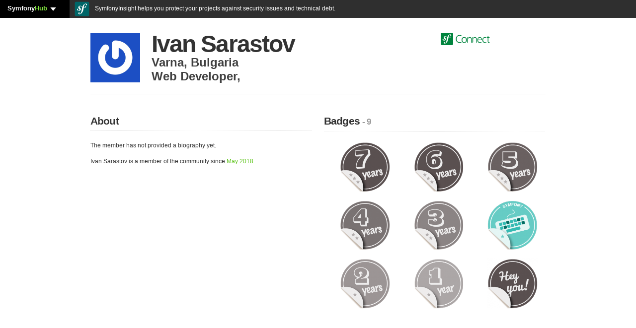

--- FILE ---
content_type: text/html; charset=UTF-8
request_url: https://connect.symfony.com/profile/isarastov
body_size: 6882
content:
<!DOCTYPE HTML>
<html lang="en" prefix="og: http://ogp.me/ns#">
    <head>
                        <title>Ivan Sarastov a.k.a isarastov - SymfonyConnect</title>
        <meta charset="utf-8" />
        <meta name="keywords" content="" />
        <meta name="description" content="" />
        <meta name="robots" content="index, follow, all" />
        <link rel="icon" type="image/png" href="/favicon.png" />
        <meta name="viewport" content="width=device-width, initial-scale=1.0" />
                
                                    
<link rel="stylesheet" href="/assets/vendor/bootstrap/dist/css/bootstrap.min-FxLwN4-.css">
<link rel="stylesheet" href="/assets/styles/variables-GmjO0bx.css">
<link rel="stylesheet" href="/assets/styles/buttons-to5XBD6.css">
<link rel="stylesheet" href="/assets/styles/type-nqHiXnM.css">
<link rel="stylesheet" href="/assets/styles/labels-mlZan1c.css">
<link rel="stylesheet" href="/assets/styles/navs-n7orncs.css">
<link rel="stylesheet" href="/assets/styles/forms-TdMpnp5.css">
<link rel="stylesheet" href="/assets/styles/alerts-BhvuoKx.css">
<link rel="stylesheet" href="/assets/styles/main-1V9TgM3.css">
<link rel="stylesheet" href="/assets/styles/thumbnails-JoaMGHI.css">
<link rel="stylesheet" href="/assets/styles/connections-eKrsk9x.css">
<link rel="stylesheet" href="/assets/styles/notifications-cK4hff3.css">
<link rel="stylesheet" href="/assets/styles/orders-GGl7b_-.css">
<link rel="stylesheet" href="/assets/styles/search-XUQeQ0c.css">
<link rel="stylesheet" href="/assets/styles/sln-bh_1Hc6.css">
<script type="importmap" data-turbo-track="reload">
{
    "imports": {
        "app": "/assets/js/app-pJn-hd6.js",
        "bootstrap/dist/css/bootstrap.min.css": "data:application/javascript,",
        "/assets/styles/variables.css": "data:application/javascript,",
        "/assets/styles/buttons.css": "data:application/javascript,",
        "/assets/styles/type.css": "data:application/javascript,",
        "/assets/styles/labels.css": "data:application/javascript,",
        "/assets/styles/navs.css": "data:application/javascript,",
        "/assets/styles/forms.css": "data:application/javascript,",
        "/assets/styles/alerts.css": "data:application/javascript,",
        "/assets/styles/main.css": "data:application/javascript,",
        "/assets/styles/thumbnails.css": "data:application/javascript,",
        "/assets/styles/connections.css": "data:application/javascript,",
        "/assets/styles/notifications.css": "data:application/javascript,",
        "/assets/styles/orders.css": "data:application/javascript,",
        "/assets/styles/search.css": "data:application/javascript,",
        "bootstrap": "/assets/vendor/bootstrap/bootstrap.index-wScCW9Z.js",
        "@popperjs/core": "/assets/vendor/@popperjs/core/core.index-QBO6pjP.js",
        "sln": "/assets/js/sln-YV3qwsw.js",
        "/assets/styles/sln.css": "data:application/javascript,",
        "pdf": "/assets/js/pdf-II0gvS1.js",
        "/assets/styles/pdf.css": "data:application/javascript,document.head.appendChild%28Object.assign%28document.createElement%28%22link%22%29%2C%7Brel%3A%22stylesheet%22%2Chref%3A%22%2Fassets%2Fstyles%2Fpdf-LugnNqm.css%22%7D%29%29",
        "admin": "/assets/js/admin-TWDQuLk.js",
        "/assets/styles/admin.css": "data:application/javascript,document.head.appendChild%28Object.assign%28document.createElement%28%22link%22%29%2C%7Brel%3A%22stylesheet%22%2Chref%3A%22%2Fassets%2Fstyles%2Fadmin-n605yGR.css%22%7D%29%29",
        "bootstrap/js/src/tab": "/assets/vendor/bootstrap/js/src/tab--0B6WA3.js",
        "@hotwired/stimulus": "/assets/vendor/@hotwired/stimulus/stimulus.index-S4zNcea.js",
        "@symfony/stimulus-bundle": "/assets/@symfony/stimulus-bundle/loader-V1GtHuK.js",
        "/assets/@symfony/stimulus-bundle/controllers.js": "/assets/@symfony/stimulus-bundle/controllers-qdNIY9X.js",
        "/assets/@symfony/ux-turbo/turbo_controller.js": "/assets/@symfony/ux-turbo/turbo_controller-8wQNi2p.js",
        "/assets/controllers/csrf_protection_controller.js": "/assets/controllers/csrf_protection_controller-E_gSC5e.js",
        "@hotwired/turbo": "/assets/vendor/@hotwired/turbo/turbo.index-pT15T6h.js"
    }
}
</script><script data-turbo-track="reload">
if (!HTMLScriptElement.supports || !HTMLScriptElement.supports('importmap')) (function () {
    const script = document.createElement('script');
    script.src = 'https://ga.jspm.io/npm:es-module-shims@1.10.0/dist/es-module-shims.js';
    script.setAttribute('crossorigin', 'anonymous');
    script.setAttribute('integrity', 'sha384-ie1x72Xck445i0j4SlNJ5W5iGeL3Dpa0zD48MZopgWsjNB/lt60SuG1iduZGNnJn');
    script.setAttribute('data-turbo-track', 'reload');
    document.head.appendChild(script);
})();
</script>
<link rel="modulepreload" href="/assets/js/app-pJn-hd6.js">
<link rel="modulepreload" href="/assets/vendor/bootstrap/bootstrap.index-wScCW9Z.js">
<link rel="modulepreload" href="/assets/vendor/@popperjs/core/core.index-QBO6pjP.js">
<link rel="modulepreload" href="/assets/js/sln-YV3qwsw.js">
<script type="module" data-turbo-track="reload">import 'app';import 'sln';</script>
                                            <meta property="twitter:site" content="@symfony" />
            <meta property="twitter:creator" content="@symfony" />
            <meta property="og:url" content="https://connect.symfony.com/profile/isarastov" />
            <meta property="og:locale" content="en_US" />
            <meta property="og:site_name" content="SymfonyConnect" />
        
    <meta property="og:type" content="profile"/>
    <meta property="og:title" content="Ivan Sarastov"/>
    <meta property="og:username" content="isarastov"/>
            <meta property="og:image" content="https://secure.gravatar.com/avatar/7492b754f972f457de6e79d038d95753?s=400" />
        <meta property="twitter:description" content=""/>
        <meta property="uuid" content="57748a90-d0d5-4117-b9fc-d1360da89071" />
            <script async="true" data-browser-key="be570db09deb41f9ceca545865d386d26fdc343fb56bae2ef78111ef644bca06" data-sample-rate="1.000000" data-parent-trace-id="fd987067e88811be1ee5df9246106113" data-transaction-name="App\Controller\Publicus\ProfileController::show" data-collector="https://ingest.blackfire-eu.observability-pipeline.blackfire.io" src="https://admin-pipeline.blackfire-eu.observability-pipeline.blackfire.io/js/probe.js"></script></head>
    <body>
        <div class="clear_fix"><div id="sln"></div></div>

                            
                <div itemscope itemtype="http://schema.org/Person" id="wrapper" class="container profile_public">
                            <div class="row">
                    <div class="col-12">
                        <header>
                            <div class="row">
                                    <div class="col">
    <div id="profile-avatar-container">
                                                <img itemprop="image" src="https://secure.gravatar.com/avatar/7492b754f972f457de6e79d038d95753?s=400" width="200" height="200" alt="Ivan Sarastov" />
                                </div>
    <div id="profile-username-container">
        <h1 itemprop="name">Ivan Sarastov</h1>
                    <p itemprop="address" itemscope itemtype="http://schema.org/PostalAddress"><span itemprop="addressLocality">Varna</span>, <span itemprop="addressCountry">Bulgaria</span></p>
            <p><span itemprop="jobTitle">Web Developer</span>, <span itemprop="worksFor"></span></p>
            </div>
</div>

    <div class="offset-2 col-3 logo">
        <a href="/"><img src="/assets/images/logo-header-S0AlOwf.svg" alt="SymfonyConnect" class="logo-header" style="height: 25px;"></a>
    </div>
                            </div>
                        </header>
                    </div>
                </div>
            
                <div class="row">
        <div class="col-6">
            <section>
                <h2 class="separator">About</h2>
                <p itemprop="description">
                                            The member has not provided a biography yet.
                                    </p>
                                    <p>Ivan Sarastov is a member of the community since <em>May 2018</em>.</p>
                                                                                        </section>
        </div>
        <div class="col-6">
            <section>
                <h2 class="separator">Badges <small>- 9</small></h2>
                <ul class="thumbnails profile-badges">
                                                                                                                    <li>
                            <a href="/badge/26/seven-year-membership" title="Seven-year membership badge" class="thumbnail">
                                <img src="https://connect.symfony.com/uploads/badges/d28c3e13-1a93-4988-986c-6875dc83f356/f7db381f-7942-40c4-82c3-f889cb0c10bc.png" alt="Seven-year membership badge" width="120" height="120" />
                            </a>
                        </li>
                                                                                                                                                                    <li>
                            <a href="/badge/25/six-year-membership" title="Six-year membership badge" class="thumbnail">
                                <img src="https://connect.symfony.com/uploads/badges/d92978da-be67-455c-a2f9-e18298041111/bfac5876-a833-4fd4-a14f-af08d5672a4a.png" alt="Six-year membership badge" width="120" height="120" />
                            </a>
                        </li>
                                                                                                                                                                    <li>
                            <a href="/badge/16/five-year-membership" title="Five-year membership badge" class="thumbnail">
                                <img src="https://connect.symfony.com/uploads/badges/13f9afa9-8bf1-4f41-b4e7-b5237746556e/edb3831a-be9a-4e16-a70d-309aa57d08df.png" alt="Five-year membership badge" width="120" height="120" />
                            </a>
                        </li>
                                                                                                                                                                    <li>
                            <a href="/badge/15/four-year-membership" title="Four-year membership badge" class="thumbnail">
                                <img src="https://connect.symfony.com/uploads/badges/3e9693d4-db4b-4ea7-a43c-db3fe4557b57/8652f548-dc0d-4d14-9d25-9a4c61d46032.png" alt="Four-year membership badge" width="120" height="120" />
                            </a>
                        </li>
                                                                                                                                                                    <li>
                            <a href="/badge/14/three-year-membership" title="Three-year membership badge" class="thumbnail">
                                <img src="https://connect.symfony.com/uploads/badges/6959cc5f-ec03-4700-b00c-e3320896a49a/067fcf79-eb02-494f-984c-f52cd20667db.png" alt="Three-year membership badge" width="120" height="120" />
                            </a>
                        </li>
                                                                                                                                                                    <li>
                            <a href="/badge/32/symfony-code-contributor" title="Symfony Code Contributor badge" class="thumbnail">
                                <img src="https://connect.symfony.com/uploads/badges/d27696df-b4e2-41a0-93f6-c0757004b3e0/e28d01bc-e3be-43c7-a310-33e9e07e3506.png" alt="Symfony Code Contributor badge" width="120" height="120" />
                            </a>
                        </li>
                                                                                                                                                                    <li>
                            <a href="/badge/13/two-year-membership" title="Two-year membership badge" class="thumbnail">
                                <img src="https://connect.symfony.com/uploads/badges/f92ce2f9-60b5-42aa-8651-a1e8035cf2d7/5f293091-b749-41d9-92a0-b12af52de6b0.png" alt="Two-year membership badge" width="120" height="120" />
                            </a>
                        </li>
                                                                                                                                                                    <li>
                            <a href="/badge/12/one-year-membership" title="One-year membership badge" class="thumbnail">
                                <img src="https://connect.symfony.com/uploads/badges/fa8faed9-80fd-4aa6-8c5c-9f36acc24702/c23a90b0-fb2a-4e39-95d2-6ff7e84a1a1c.png" alt="One-year membership badge" width="120" height="120" />
                            </a>
                        </li>
                                                                                                                                                                    <li>
                            <a href="/badge/1/hey-you" title="Hey you! badge" class="thumbnail">
                                <img src="https://connect.symfony.com/uploads/badges/9a527385-2220-476d-a4aa-5823501c8d5f/49ac6d4a-813b-47c1-96bc-83e0d2cd46a6.png" alt="Hey you! badge" width="120" height="120" />
                            </a>
                        </li>
                                                                                    </ul>
            </section>
        </div>
    </div>
            <div id="wrapper_footer"></div>
        </div>
        
                <footer>
            <div class="container">
                        <div id="footer_wrapper" class="row">
                <div class="col-8">
                    <a href="/"><img src="/assets/images/logo-footer-Eo2MRYh.svg" alt="SymfonyConnect" class="logo-footer" /></a>
                    <p></p>
                    <p>
                        &copy; 2011-2026 Symfony -
                        <a href="/faq">FAQ</a> -
                        <a href="https://connect.symfony.com/about">About</a> -
                        <a href="https://symfony.com/support?product=SLC#products" target="_blank">Contact us</a> -
                        <a href="https://connect.symfony.com/about/api">API</a> -
                        <a href="/privacy-policy">Privacy Policy</a> -
                        <a href="/tos">Terms Of Service</a>
                    </p>
                </div>
                <div class="col-4 cloud-footer">
                    <h6>Deployed on</h6>
                    <a href="https://symfony.com/cloud/">
                        <svg width="170" viewBox="0 0 1830 300" xmlns="http://www.w3.org/2000/svg" xmlns:serif="http://www.serif.com/" fill-rule="evenodd" clip-rule="evenodd" stroke-linejoin="round" stroke-miterlimit="1.414"><path fill="none" d="M0 0h1830v300H0z"></path><g serif:id="sfcloud-large-white"><path d="M300 30c0-16.557-13.443-30-30-30H30C13.443 0 0 13.443 0 30v240c0 16.557 13.443 30 30 30h240c16.557 0 30-13.443 30-30V30z" fill="#fff"></path><path d="M225.973 38.889c-16.691.571-31.263 9.785-42.109 22.497-12.009 13.961-19.996 30.505-25.759 47.404-10.292-8.444-18.229-19.369-34.756-24.121-12.768-3.671-26.177-2.162-38.512 7.029-5.842 4.362-9.867 10.951-11.78 17.165-4.957 16.111 5.206 30.458 9.826 35.603l10.102 10.814c2.077 2.124 7.093 7.658 4.638 15.586-2.64 8.634-13.041 14.206-23.708 10.931-4.767-1.462-11.611-5.01-10.075-9.999.627-2.048 2.092-3.589 2.883-5.336.714-1.526 1.063-2.66 1.28-3.339 1.948-6.355-.718-14.632-7.53-16.738-6.36-1.951-12.864-.405-15.387 7.778-2.859 9.299 1.591 26.178 25.434 33.523 27.932 8.596 51.555-6.619 54.906-26.447 2.113-12.42-3.501-21.654-13.772-33.52l-8.377-9.267c-5.068-5.065-6.811-13.702-1.564-20.338 4.433-5.605 10.735-7.987 21.074-5.18 15.085 4.09 21.803 14.558 33.018 23.002-4.623 15.193-7.655 30.443-10.392 44.116l-1.681 10.202c-8.016 42.045-14.139 65.143-30.045 78.4-3.208 2.283-7.788 5.696-14.69 5.939-3.627.111-4.796-2.385-4.846-3.475-.082-2.534 2.057-3.7 3.478-4.84 2.13-1.163 5.344-3.085 5.124-9.246-.232-7.281-6.261-13.591-14.98-13.301-6.528.22-16.48 6.357-16.102 17.608.384 11.622 11.212 20.329 27.543 19.776 8.728-.293 28.222-3.844 47.427-26.673 22.357-26.18 28.609-56.181 33.311-78.143l5.253-28.999c2.913.352 6.033.589 9.426.668 27.847.589 41.766-13.828 41.983-24.323.141-6.349-4.163-12.604-10.192-12.454-4.307.12-9.727 2.997-11.022 8.956-1.278 5.845 8.856 11.127.937 16.269-5.625 3.639-15.709 6.199-29.913 4.122l2.581-14.274c5.271-27.065 11.772-60.353 36.438-61.167 1.799-.085 8.37.076 8.523 4.429.044 1.445-.32 1.826-2.016 5.145-1.734 2.59-2.388 4.805-2.303 7.336.238 6.906 5.491 11.453 13.099 11.189 10.172-.343 13.093-10.242 12.926-15.334-.416-11.965-13.022-19.524-29.699-18.973z" fill="#18171b" fill-rule="nonzero"></path><path d="M612.349 103.388l-46.356 128.475c-8.638 24.154-17.761 52.023-48.319 52.023-7.401 0-11.61-.991-15.792-1.728l.62-8.025c.894-5.684 4.879-9.376 10.163-9.089.507.04 1.03.09 1.542.09 20.716 0 27.621-28.594 27.621-31.059 0-2.707-2.96-9.117-4.446-13.315L494.73 103.388h16.162c.04 0 .068.028.124.028 4.908 0 9.652 3.383 11.689 7.947l31.2 96.082h.495l31.898-96.133c2.06-4.541 6.793-7.896 11.678-7.896.056 0 .067-.028.123-.028h14.25zm686.164 0l-46.356 128.475c-8.638 24.154-17.772 52.023-48.336 52.023-7.389 0-11.599-.991-15.791-1.728l.63-8.025c.895-5.684 4.885-9.376 10.152-9.089.524.04 1.036.09 1.542.09 20.716 0 27.632-28.594 27.632-31.059 0-2.707-2.971-9.117-4.457-13.315l-42.652-117.372h16.163c.039 0 .067.028.112.028 4.907 0 9.668 3.383 11.7 7.947l31.2 96.082h.507l31.886-96.133c2.049-4.541 6.793-7.896 11.678-7.896.056 0 .084-.028.123-.028h14.267zm-324.415-2.954c38.223 0 63.846 27.621 63.846 65.833 0 36-26.118 65.827-63.846 65.827-37.965 0-64.1-29.827-64.1-65.827 0-38.212 25.623-65.833 64.1-65.833zm462.491-39.078c-8.823-4.656-29.165-6.372-39.214-6.372-52.939 0-86.271 36.518-86.271 88.477 0 52.939 32.352 88.476 86.271 88.476 10.784 0 29.901-1.715 39.214-7.352v-.001a11.024 11.024 0 0 0-13.549-9.992c-8.629 2.026-18.376 2.64-25.665 2.64-45.096 0-69.36-30.636-69.36-73.771 0-42.4 24.999-73.772 69.36-73.772 7.51 0 16.362.671 24.578 2.553a11.942 11.942 0 0 0 14.631-10.884l.005-.002zm46.344 105.143c0 34.067 17.891 65.438 58.331 65.438 40.439 0 58.331-31.371 58.331-65.438 0-34.067-17.892-65.438-58.331-65.438-40.44 0-58.331 31.371-58.331 65.438zm227.107-62.497h-2.737a12.703 12.703 0 0 0-12.703 12.704v56.41c0 20.833-8.824 45.587-37.009 45.587-21.322 0-29.655-15.196-29.655-38.724v-63.273a12.704 12.704 0 0 0-12.704-12.704h-2.737V183.9c0 27.45 11.764 48.037 42.645 48.037 25.98 0 35.293-13.97 40.44-25.244h.49v22.303h1.401a12.704 12.704 0 0 0 12.704-12.719l-.135-112.275zm104.029 21.077V45.181h2.736a12.7 12.7 0 0 1 8.983 3.721 12.7 12.7 0 0 1 3.721 8.983v158.408a12.703 12.703 0 0 1-12.704 12.703h-2.736v-19.852h-.491c-8.333 15.931-21.077 22.793-38.968 22.793-34.313 0-51.469-28.43-51.469-65.438 0-37.989 14.705-65.438 51.469-65.438 24.508 0 36.763 17.891 38.968 24.018h.491zM424.419 231.835h-.147c-11.733 0-23.411-3.213-34.801-6.894l.697-6.781c.665-6.061 4.925-10.642 10.125-9.792 8.284 2.616 18.115 4.879 27.182 4.907 15.487-.028 37.964-8.622 38.077-31.909-.18-22.325-21.256-29.956-40.486-39.203-19.601-9.488-37.824-19.978-37.88-47.025.084-30.935 24.002-47.149 56.232-47.346 8.841 0 18.993 1.221 28.707 3.636l-.428 7.603c-.63 5.233-5.076 9.387-10.383 8.998-.084 0-.084.079-.141.079-5.031-1.103-10.175-1.739-16.613-1.739-.028 0-.095 0-.152.011-14.829-.022-34.042 5.476-34.115 26.406.372 19.702 21.307 26.354 40.458 36.146 19.517 9.916 37.863 22.027 37.919 50.869-.107 37.374-28.155 51.775-64.251 52.034zm647.074-2.696h-12.736V103.388h11.801c.04 0 .051.028.107.028 5.808 0 10.513 4.705 10.513 10.53 0 .022.022.022.022.034v9.398h.484c6.917-14.306 23.671-22.944 41.184-22.944 32.545 0 47.098 20.226 47.098 54.003v64.668c-.264 5.577-4.817 10.029-10.456 10.029-.028 0-.028.005-.039.005h-12.697v-65.09c0-29.348-6.381-43.643-26.619-44.869-26.382 0-38.223 21.205-38.223 51.775v48.499c-.428 5.408-4.896 9.68-10.411 9.68-.027 0-.028.005-.028.005zm-208.378 0h-12.763V122.14h-19.151c-.028 0-.051-.028-.079-.028-5.284 0-9.618-3.895-10.372-8.954v-9.77h29.602v-9.983c0-30.581 7.895-50.554 42.157-50.554 5.903 0 10.856.737 15.532 1.48l-.399 7.592c-.321 5.538-4.924 10.051-10.468 9.646-.056 0-.045.062-.084.062-.383-.017-.771-.045-1.142-.045-19.956 0-22.421 12.836-22.421 29.843v11.959h33.288v8.751c-.259 5.454-4.649 9.821-10.108 10.001h-23.18v97.905c-.715 5.11-5.06 9.089-10.372 9.089-.028 0-.011.005-.04.005zm-219.48 0h-12.556V103.388h11.087c.039 0 .068.028.113.028 5.774 0 10.422 4.649 10.506 10.4v7.829h.496c8.858-14.554 21.441-21.211 39.928-21.211 14.554 0 29.096 7.4 35.764 24.413 8.628-17.992 27.61-24.413 38.944-24.413 32.072 0 43.643 20.715 43.643 48.089v72.411c-1.058 4.699-5.228 8.2-10.231 8.2-.017 0-.017.005-.028.005h-12.905V154.19c0-15.538-3.714-35.01-22.449-35.01-23.658 0-33.04 23.18-33.04 46.603v53.784c-.495 5.357-4.924 9.567-10.4 9.567-.028 0-.028.005-.039.005h-12.724V154.19c0-15.538-3.715-35.01-22.449-35.01-23.671 0-33.041 23.18-33.041 46.603V218.3c-.028.102-.078.164-.078.321 0 5.802-4.705 10.513-10.513 10.513-.011 0-.027.005-.028.005zm810.039-.143h2.737a12.706 12.706 0 0 0 12.704-12.703V57.885a12.704 12.704 0 0 0-12.704-12.704h-2.737v183.815zm46.166-62.497c0-28.92 14.46-52.204 41.42-52.204 26.959 0 41.42 23.284 41.42 52.204s-14.461 52.204-41.42 52.204c-26.96 0-41.42-23.284-41.42-52.204zm240.208 0c0-24.264 7.598-52.204 37.008-52.204 27.45 0 37.009 29.411 37.009 52.204s-9.559 52.204-37.009 52.204c-29.41 0-37.008-27.94-37.008-52.204zm-765.954 46.877c27.109 0 39.186-24.66 39.186-47.109 0-23.907-14.537-47.087-39.186-47.087-24.897 0-39.45 23.18-39.45 47.087 0 22.449 12.077 47.109 39.45 47.109z" fill="#fff"></path></g></svg>
                    </a>
                </div>
            </div>
                        </div>
        </footer>
        
                <script>
            (function(w, d, s) {
                function go() {
                    var js, fjs = d.getElementsByTagName(s)[0], load = function(url, id) {
                        if (d.getElementById(id)) {return;}
                        js = d.createElement(s); js.src = url; js.id = id;
                        fjs.parentNode.insertBefore(js, fjs);
                    };
                    load('https://connect.symfony.com/sln.js?customize_url=https://connect.symfony.com/sln-customize.js', 'sln_bar');
                }
                if (w.addEventListener) { w.addEventListener("load", go, false); }
                else if (w.attachEvent) { w.attachEvent("onload",go); }
            } (window, document, 'script'));
        </script>
    <script defer src="https://static.cloudflareinsights.com/beacon.min.js/vcd15cbe7772f49c399c6a5babf22c1241717689176015" integrity="sha512-ZpsOmlRQV6y907TI0dKBHq9Md29nnaEIPlkf84rnaERnq6zvWvPUqr2ft8M1aS28oN72PdrCzSjY4U6VaAw1EQ==" data-cf-beacon='{"version":"2024.11.0","token":"340bb4ab9b624fd09c56d01e77483a49","server_timing":{"name":{"cfCacheStatus":true,"cfEdge":true,"cfExtPri":true,"cfL4":true,"cfOrigin":true,"cfSpeedBrain":true},"location_startswith":null}}' crossorigin="anonymous"></script>
</body>
</html>


--- FILE ---
content_type: text/css
request_url: https://connect.symfony.com/assets/styles/main-1V9TgM3.css
body_size: 2278
content:
body {
    background-color: #fff;
    color: #333;
    font-family: Tahoma, Arial, sans-serif;
    font-size: 12px;
    line-height: 20px;
    margin: 0;
}

a {
    text-decoration: none;
}
a:hover {
    text-decoration: underline;
}
a, a:hover, a:active, a:visited {
    color: var(--linkColor);
}

img {
    border: 0;
    height: auto;
    max-width: 100%;
}

ul.unstyled {
    list-style: none;
    margin-left: 0;
    padding-left: 0;
}

div.avatar_wrapper {
    float: left;
    text-align: center;
}

.append_bottom {
    margin-bottom: 45px;
}

header {
    margin-bottom: 40px;
    border-bottom: 1px solid #e1e1e1;
    min-height: 85px;
}
header nav {
    float: right;
}

header div#profile-username-container h1 {
    margin-bottom: 5px;
}

header div#profile-username-container p {
    margin-bottom: 2px;
    margin-top: 0;
}

header div.user {
    clear: both;
    float: left;
}

header div.avatar_wrapper {
    margin-right: 20px;
}

header div.name {
    width: 330px;
}

header div h1 {
    font-size: 48px;
    margin-bottom: 10px;
}

header div p {
    color: #404040;
    font-size: 24px;
    font-weight: bold;
}
header #profile-avatar-container {
    width: 100px;
    margin-right: 23px;
    float: left;
}
header #profile-avatar-container ul, header #profile-avatar-container li {
    margin-bottom: 0px;
}
header #profile-username-container {
    width: 70%;
    float: left;
    padding-top: 4px;
    margin-bottom: 20px;
}
header #profile-username-container p {
    line-height: 1.1;
}
header #profile-username-container h1 {
    margin-bottom: 5px;
}

.logo-header {
    max-width: 430px;
}

.logo-footer {
    max-width: 200px;
}

.cloud-footer {
    margin-left: 0;
}
.cloud-footer h6 {
    color: #d9d9d9;
    text-transform: none;
    font-family: Lucida Grande,Lucida Sans Unicode,Lucida Sans,Geneva,Verdana,sans-serif;
    font-weight: 700;
    font-size: 12px;
    margin: 0 0 5px;
    letter-spacing: 0;
}

.cloud-footer a {
    margin-top: 10px!important;
}

#wrapper {
    margin: 0 auto;
    padding-top: 30px;
    max-width: 940px;
}
@media (min-width: 978px) {
    padding-top: 80px;
}
#wrapper #content {
    margin-bottom: 85px;
    overflow: hidden;
}

#wrapper #oauth_authorize div {
    float: left;
}
#wrapper #oauth_authorize div.connection_logo {
    margin-right: 30px;
    width: 100px;
}

#wrapper #oauth_authorize div.connection_info form {
    margin-right: 10px;
    display: inline;
}
#wrapper #oauth_authorize ul {
    margin-left: 20px;
    list-style-type: disc;
    list-style-position: inside;
}

#wrapper #badge_closeup {
    /*overflow: hidden;*/
    margin-bottom: 30px;
}
#wrapper #badge_closeup div.image_wrapper {
    width: 200px;
    margin-right: 55px;
}

#wrapper #badge_closeup div.badge_info {
    width: 10925px /* var(--gridRowWidth) * var(--gridColumns) - 200px - 55px - 100px */
}
#wrapper #badge_closeup div.badge_info p span.family {
    text-transform: uppercase;
}

#wrapper ul.users, #wrapper ul.cumulated-badges {
    margin-left: 10px;
}
#wrapper ul.users, #wrapper ul.cumulated-badges div {
    width: 120px;
    float: left;
    text-align: center;
    margin: 0px 16px 25px 0px;
}

#wrapper ul.users, #wrapper ul.cumulated-badges a {
    color: var(--textColor);
}

#wrapper.profile_edit table.memberships {
    width: 100%;
}
#wrapper.profile_edit table.memberships tr td:first-child {
    width: 50px;
}

#wrapper.profile_edit table.memberships tr td:last-child {
    text-align: right;
}
#wrapper.profile_edit table.memberships a {
    color: var(--textColor);
}

#wrapper.content_contact textarea {
    width: 100%;
}

#wrapper.content_contact input.submit {
    margin-bottom: 45px;
}

#wrapper.content_faq h1 {
    margin-bottom: 55px;
}
#wrapper.content_faq h1 img {
    margin-right: 25px;
}

#wrapper.content_faq h2 {
    margin-bottom: 25px;
}

#wrapper.content_faq p {
    color: var(--textColor);
    font-size: 12px;
    font-weight: normal;
}

#wrapper.content_faq li {
    width: 670px;
    margin-bottom: 45px;
}
#wrapper.content_faq li div {
    float: left;
}
#wrapper.content_faq li div:first-child {
    width: 45px;
    min-height: 35px;
    max-width: 45px;
    padding-top: 18px;
    color: #b9cac4;
    font-size: 48px;
    font-weight: bold;
    font-family: var(--titleFont);
}

#wrapper.content_faq li div:nth-child(2) {
    width: 625px;
    max-width: 625px;
}

#wrapper.profile_applications ul.applications div.image_wrapper {
    width: 100px;
    margin-right: 30px;
}
#wrapper.profile_applications ul.applications div.image_wrapper.application_info {
    width: 320px;
    margin-bottom: 45px;
}
#wrapper.profile_applications ul.applications div.image_wrapper.application_info h3 {
    font-size: 21px;
    line-height: 28px;
    margin-bottom: 0px;
}
#wrapper.profile_applications ul.applications div.image_wrapper.application_info h3 a {
    color: var(--black);
}

#wrapper.profile_connections ul.connections div.connection {
    margin-bottom: 45px;
}

#wrapper.profile_connections ul.connections div.image_wrapper {
    width: 100px;
    text-align: center;
    margin-right: 30px;
}
#wrapper.profile_connections ul.connections div.image_wrapper img {
    margin-bottom: 15px;
}

#wrapper.profile_connections ul.connections div.connection_info {
    width: 320px;
}

#wrapper.profile_edit header {
    margin-bottom: 20px;
}

#wrapper.profile_edit .progression .progression_container {
    width: 210px;
    min-height: 20px;
    margin-top: 3px;
    margin-right: 5px;
    background-color: white;
    border: 1px solid #E1E1E1;
}
#wrapper.profile_edit .progression .progression_container .progression_bar {
    background-color: #82E83E;
    height: 20px;
    color: white;
}
#wrapper.profile_edit .progression .progression_count {
    padding-top: 5px;
    color: black;
    font-family: Helvetica,Arial,sans-serif;
    font-size: 17px;
}
#wrapper.profile_edit .progression .completion_tips {
    padding: 5px;
}

#wrapper.profile_edit ul.badges {
    margin: 0 auto;
    margin-left: 10px;
}
#wrapper.profile_edit ul.badges li {
    margin-left: 20px;
    margin-right: 20px;
}

#wrapper.profile_public header {
    position: relative;
}
#wrapper.profile_public header div.logo_wrapper {
    position: absolute;
    bottom: 14px;
    right: 0px;
}

#wrapper.profile_public h2 {
    padding-bottom: 5px;
    margin-bottom: 20px;
}

#wrapper.profile_public ul.projects div.image_wrapper {
    width: 30px;
    margin-right: 10px;
}
#wrapper.profile_public ul.projects div.image_wrapper img {
    padding-top: 7px;
    vertical-align: text-top;
}

#wrapper.profile_public ul.projects div.project {
    width: 405px;
}
#wrapper.profile_public ul.projects div.project h3 {
    margin-top: 0px;
}

#wrapper.profile_public ul.projects div.project p {
    margin-top: 0px;
    padding-top: 0px;
}

#wrapper.profile_public ul.recommendations div.avatar_wrapper {
    width: 30px;
    margin-right: 10px;
}
#wrapper.profile_public ul.recommendations div.avatar_wrapper img {
    vertical-align: text-top;
}

#wrapper.profile_public ul.recommendations div.recommendation {
    width: 405px;
}
#wrapper.profile_public ul.recommendations div.recommendation small {
    font-weight: normal;
    font-size: 11px;
    font-style: italic;
}

#wrapper.profile_public ul.recommendations div.recommendation p {
    margin-top: 0px;
    padding-top: 0px;
}

ul.badges li {
    float: left;
    margin-right: 45px;
    margin-bottom: 25px;
}
ul.badges li.last {
    margin-right: 0px;
}

section.explanation h2 {
    font-size: 13px;
}

span.visibility {
    text-transform: uppercase;
    font-family: var(--titleFont);
    font-size: 12px;
    letter-spacing: -0.04em;
}

.private {
    color: var(--textColor);
}

.public {
    color: var(--greenPublic);
}

ul.tags {
    overflow: hidden;
    clear: both;
    margin-bottom: 20px;
}
ul.tags li {
    float: left;
    margin-bottom: 5px;
    margin-right: 10px;
    font-weight: bold;
}

ul.tags li.tag {
    font-weight: normal;
    color: white;
    background: var(--greenBackground);
    padding: 0px 10px 1px 10px;
    margin-right: 4px;
    -webkit-border-radius: 8px;
       -moz-border-radius: 8px;
            border-radius: 8px;
}
ul.tags li.tag a {
    color: white;
}


html, body {
    height: 100%;
}
#wrapper {
    clear: both;
    min-height: 100%;
    height: auto !important;
    height: 100%;
    margin-bottom: -130px;
}
#wrapper #wrapper_footer {
    height: 130px;
}
footer {
    clear: both;
    position: relative;
    height: 130px;
    margin-top: 60px;
}
footer .container {
    max-width: 940px;
}

footer {
    background-color: black;
    color: #D4D4D4;
    padding-top: 30px;
    font-weight: normal;
}
footer a, footer a:hover, footer a:visited {
    color: #D4D4D4;
}

footer #footer_wrapper {
    margin: 0 auto;
}
footer #footer_wrapper div.logo {
    margin-bottom: 25px;
}

/* Custom DATA */

.badge p {
    text-align: center;
    margin-bottom: 0px;
}

.memberships img {
    vertical-align: middle;
}

.thumbnails {
    list-style: none;
    margin: 0;
    padding: 0;
    display: flex;
    flex-wrap: wrap;
}
.thumbnails li {
    text-align: center;
    margin: 0 15px 15px;
}
.thumbnails a {
    color: black;
}

.thumbnails.badge-container.badge-users-list .thumbnails {
    margin-left: 0px;
}
.thumbnails.badge-container.badge-users-list li {
    height: 100px;
    width: 100px;
    text-align: center;
    float: left;
    margin: 0 0 20px 20px;
}
.thumbnails.badge-container.badge-users-list li img {
    display: block;
    margin-left: auto;
    margin-right: auto;
    max-width: 100%;
}

.profile_public .thumbnails li {
    margin-left: 31px;
}

#registred_users, #awarded_badges .thumbnails {
    margin-left: 0px;
}
#registred_users, #awarded_badges li {
    margin-right: 10px;
    margin-bottom: 10px;
    margin-left: 0px;
}
#registred_users, #awarded_badges li .thumbnail {
    padding: 0px;
    max-width: 40px;
    max-height: 40px;
}

header .span3.logo a {
    display: block;
    position: absolute;
    bottom: 14px;
    right: 0px;
}

.dropdown-menu, .nav-pills .dropdown-menu {
    border-radius: 0;
    padding: 0px;
    border-color: #B9CAC4;
}


.nav-tabs .active .dropdown-toggle .caret,
.nav-pills .active .dropdown-toggle .caret,
.nav-tabs .dropdown-toggle .caret,
.nav-pills .dropdown-toggle .caret,
.caret, .nav-pills .dropdown.active {
    border-top-color: white;
    opacity: inherit;
    -moz-opacity: inherit;
}
.nav-tabs .active .dropdown-toggle .caret:hover,
.nav-pills .active .dropdown-toggle .caret:hover,
.nav-tabs .dropdown-toggle .caret:hover,
.nav-pills .dropdown-toggle .caret:hover,
.caret, .nav-pills .dropdown.active {
    border-top-color: white;
    opacity: inherit;
    -moz-opacity: inherit;
}

.nav-tabs .dropdown-toggle:hover .caret,
.nav-pills .dropdown-toggle:hover .caret {
  border-top-color: white;
}

.nav-pills .active > a, .nav-pills .active > a:hover, .dropdown-menu li button:hover {
    background: var(--greenBackground);
}
.dropdown-menu button {
    font-size: 15px;
    appearance: none;
}

.dropdown.open .dropdown-toggle {
    background: var(--greenBackground);
}

.nav-tabs .open .dropdown-toggle, .nav-pills .open .dropdown-toggle, .nav > .open.active > a:hover {
    background: var(--greenBackground);
}

.client_info h3 img {
    vertical-align: middle;
}
table.client-infos th {
    vertical-align: middle;
}

#project_closeup {
    margin-bottom: 10px;
    padding-bottom: 10px;
    border-bottom: 1px solid #E1E1E1;
}
#project_closeup .span2 {
    width: 100px;
}
#project_closeup .name {
    margin-top: 10px;
    font-size: 50px;
    line-height: 1;
}

#project_closeup h2.author {
    color: #404040;
}
#project_closeup h2.author a {
    float: none;
}

.pagination {
    margin-top: 30px;
}
.pagination .active > .page-link,
.pagination .page-link.active {
    --bs-pagination-active-bg: #82E83E;
    --bs-pagination-active-border-color: #82E83E;
}
.pagination .page-link {
    --bs-pagination-color: var(--linkColor);
}

form.personal-notifications th {
    padding-right: 10px;
}
form.personal-notifications label {
    min-width: 280px;
}

input, textarea {
    background-color: #fff;
}

.profile-warning {
    background-color: #fcee53;
    padding: 10px;
    border-radius: 4px;
    margin-bottom: 15px;
}

.profile-badges {
    display: grid;
    grid-template-columns: repeat(auto-fill, minmax(120px, 1fr));
}


--- FILE ---
content_type: text/css
request_url: https://connect.symfony.com/assets/styles/connections-eKrsk9x.css
body_size: -391
content:
.profile_connections h2 a {
    float: none;
}


--- FILE ---
content_type: text/css
request_url: https://connect.symfony.com/assets/styles/sln-bh_1Hc6.css
body_size: 3968
content:
/* variables.css */
:root {
    --baseLineHeight: 18px;
    --height: 36px;
    --line_height: 34px;
    --zindex: 9000;

    --color_link:    #82e83e;
    --color_link_ad: #FFF;
    --color_link_ad_hover: #82E83E;
    --color_link_user: #FFF;
    --color_link_user_hover: #82E83E;
    --color_bg:      #2F2F2F;
    --color_bg_alt:  #000;
    --color_bg_dropdown: #0F0F0F;
    --color_bg_alt2: #1C1C1C;
    --color_bg_search: #E5E5E5;
    --color_text:    #B7B7B7;
    --color_title:   #FFF;
    --color_notification_bg: #99FF33;
    --color_notification_text: #000;
    --color_notification_border: #373737;
    --color_input_text: #727272;

    --font_stack: Arial, "Helvetica Neue", Helvetica, sans-serif;
    --font_size: 13px;

    --gridColumns:             12;
    --gridColumnWidth:         60px;
    --gridGutterWidth:         20px;
    --gridRowWidth:            calc((var(--gridColumns) * var(--gridColumnWidth)) + (var(--gridGutterWidth) * (var(--gridColumns) - 1)));
}

/* reset.css */
#sln a,#sln abbr,#sln acronym,#sln address,#sln applet,#sln article,#sln aside,#sln audio,#sln b,#sln big,#sln blockquote,#sln canvas,#sln caption,#sln center,#sln cite,#sln code,#sln dd,#sln del,#sln details,#sln dfn,#sln div,#sln dl,#sln dt,#sln em,#sln embed,#sln fieldset,#sln figcaption,#sln figure,#sln footer,#sln form,#sln h1,#sln h2,#sln h3,#sln h4,#sln h5,#sln h6,#sln header,#sln hgroup,#sln i,#sln iframe,#sln img,#sln ins,#sln kbd,#sln label,#sln legend,#sln li,#sln mark,#sln menu,#sln nav,#sln object,#sln ol,#sln output,#sln p,#sln pre,#sln q,#sln ruby,#sln s,#sln samp,#sln section,#sln small,#sln span,#sln strike,#sln strong,#sln sub,#sln summary,#sln sup,#sln table,#sln tbody,#sln td,#sln tfoot,#sln th,#sln thead,#sln time,#sln tr,#sln tt,#sln u,#sln ul,#sln var,#sln video {
    margin: 0;
    padding: 0;
    border: 0;
    font-size: 100%;
    font: inherit;
}
/* HTML5 display-role reset for older browsers */
#sln article,#sln aside,#sln details,#sln figcaption,#sln figure,#sln footer,#sln header,#sln hgroup,#sln menu,#sln nav,#sln section {
    display: block;
}
#sln ol,#sln ul {
    list-style: none;
}
#sln blockquote,#sln q {
    quotes: none;
}
#sln blockquote:after,#sln blockquote:before,#sln q:after,#sln q:before {
    content: '';
    content: none;
}
#sln table {
    border-collapse: collapse;
    border-spacing: 0;
}

/* dropdown.css */
#sln .sln-dropdown {
    background-color: var(--color_bg_dropdown);
    color: var(--color_text);
    padding-top: 35px;
    padding-bottom: 35px;
    line-height: 20px;
}

#sln .sln-dropdown-network img {
    margin-bottom: 15px;
}

#sln .sln-dropdown-network p {
    color: var(--color_text);
    margin-bottom: 25px;
    padding-right: 35px;
}

#sln .sln-dropdown-network .sln-websites li {
    display: inline;
}
#sln .sln-dropdown-network .sln-websites li:before {
    padding-left: 7px;
    padding-right: 7px;
    content: "|";
}

#sln .sln-dropdown-network .sln-websites li:first-child:before,
#sln .sln-dropdown-network .sln-websites li.first:before {
    content: "";
    padding: 0px;
}

#sln .sln-dropdown-network .sln-websites li.first:before {
    padding-left: 7px;
}

#sln .sln-dropdown-network .sln-right-box {
    margin-left: 30px;
    margin-bottom: 25px;
    width: auto;
    min-width: 510px;
    float: left;
}
#sln .sln-dropdown-network .sln-right-box:last-child {
    margin-bottom: 0px;
}

#sln .sln-dropdown-network .sln-right-box .sln-row {
    margin-left: 0;
    padding-bottom: 25px;
}
#sln .sln-dropdown-network .sln-right-box .sln-row:last-child {
    padding-bottom: 0;
}

#sln .sln-dropdown-network .sln-right-box .sln-row .sln-span3 {
    width: 39%;
    float: right;
}
#sln .sln-dropdown-network .sln-right-box .sln-row .sln-span3:first-child {
    float: left;
}

#sln .sln-dropdown-network .sln-products-listing {
    background: transparent url("../images/sln-v2/border-jdgpwFl.gif") repeat-y 50% 0;
}

#sln .sln-dropdown-network .sln-our-blogs h2 {
    display: inline;
}

#sln .sln-dropdown-user {
    color: #FFF;
}
#sln .sln-dropdown-user ul {
    border-top: 1px solid var(--color_notification_border);
    margin-bottom: 15px;
}
#sln .sln-dropdown-user ul li {
    border-bottom: 1px solid var(--color_notification_border);
    line-height: 50px;
}
#sln .sln-dropdown-user ul li img {
    margin-right: 15px;
}

#sln .sln-dropdown-user .sln-separator {
    margin-bottom: 15px;
}

#sln .sln-dropdown-user .sln-user-actions {
    float: right;
}

#sln .sln-dropdown-search {
    background-color: var(--color_bg_search);
    padding-top: 0;
}
@media (min-width: 978px) and (max-width: 1198px) {
    #sln .sln-dropdown-network .sln-products-listing {
        min-width: inherit;
        max-width: 420px;
    }
    #sln .sln-dropdown-network .sln-products-listing .sln-row .sln-span3 {}
}
@media (min-width: 768px) and (max-width: 978px) {
    #sln .sln-dropdown-network .sln-products-listing {
        min-width: inherit;
        max-width: 342px;
    }
    #sln .sln-dropdown-network .sln-products-listing .sln-row .sln-span3 {
        /* width: auto; */
    }
}
@media (max-width: 551px) {
    #sln .sln-dropdown-network .sln-products-listing {
        background: transparent;
        min-width: inherit;
    }
    #sln .sln-dropdown-network .sln-products-listing .sln-row {
        padding-bottom: 0;
    }
    #sln .sln-dropdown-network .sln-products-listing .sln-row .sln-span3 {
        float: none;
        width: 100%;
        padding-bottom: 25px;
    }
}

/* navbar.css */
#sln {
    background-color: var(--color_bg);
    font-family: var(--font_stack);
    color: var(--color_text);
    font-size: var(--font_size);
    min-height: var(--height);
    height: var(--height);
}

#sln h2 {
    color: var(--color_title);
    margin-bottom: 10px;
    font-size: 16px;
    font-weight: bold;
}

#sln img {
    vertical-align: middle;
}

#sln .sln-bar {
    /* Fix for IE7's bad z-indexing so dropdowns don't appear below content that follows the sln-bar */
    *position: relative;
    *z-index: 2;
    overflow: visible;
    margin-bottom: var(--baseLineHeight);
    position: fixed;
    top: 0;
    right: 0;
    left: 0;
    z-index: var(--zindex);
    margin-bottom: 0;
    color: var(--color_text);
    font-family: var(--font_stack);
}
#sln .sln-bar a {
    text-decoration: none;
}
#sln .sln-bar a,
#sln .sln-bar a:hover {
    color: var(--color_link);
}

#sln .sln-bar a:hover {
    text-decoration: underline;
}

#sln .sln-bar ul {
    list-style: none;
}

/* Gradient is applied to it's own element because overflow visible is not honored by IE when filter is present */
#sln .sln-bar-inner {
    min-height: var(--height);
    padding-left: 0;
    padding-right: 0;
    background-color: var(--color_bg);
}
#sln .sln-bar-inner div {
    height: var(--height);
}

/* Set width to auto for default container */
#sln .sln-container {
    margin-left: auto;
    margin-right: auto;
}

/* Override the default collapsed state */
#sln .nav-collapse.collapse {
    height: auto;
}

#sln .sln-network,
#sln .sln-highlight,
#sln .sln-user,
#sln .sln-search {
    line-height: var(--line_height);
}

#sln .sln-network,
#sln .sln-highlight {
    float: left;
}

#sln .sln-user,
#sln .sln-search {
    float: right;
}

#sln .sln-network,
#sln .sln-user {
    background-color: var(--color_bg_alt);
}

#sln .sln-network {
    margin-right: 10px;
    width: 140px;
}
#sln .sln-network a,
#sln .sln-network a:hover {
    padding-left: 15px;
    font-family: "Helvetica Neue", Helvetica, Arial, sans-serif;
    font-weight: bold;
    text-decoration: none;
    color: white;
    padding-right: 18px;
    background: url("../images/sln-v2/triangle-down-CKqgJN9.png") no-repeat scroll right 6px transparent;
}
#sln .sln-network a span,
#sln .sln-network a:hover span {
    color: var(--color_link);
}

#sln .sln-highlight {
    white-space: nowrap;
}
#sln .sln-highlight img {
    margin-right: 8px;
}
#sln .sln-highlight a,
#sln .sln-highlight a:hover {
    color: var(--color_link_ad);
    font-size: 12px;
    text-decoration: none;
}
#sln .sln-highlight a:hover {
    color: var(--color_link_ad_hover);
}

#sln .sln-user {
    min-width: 50px;
    background-color: var(--color_bg_alt);
}
#sln .sln-user a,
#sln .sln-user a:hover {
    color: var(--color_link_user);
    text-decoration: none;
    margin-right: 10px;
    background: url("../images/sln-v2/triangle-down-CKqgJN9.png") no-repeat scroll right 5px transparent;
}
#sln .sln-user a img,
#sln .sln-user a:hover img {
    margin-right: 8px;
}

#sln .sln-user a .sln-notification-count,
#sln .sln-user a:hover .sln-notification-count {
    margin-left: 7px;
    margin-right: 15px;
    background-color: var(--color_notification_bg);
    color: var(--color_notification_text);
    -moz-border-radius: 10px;
    -webkit-border-radius: 10px;
    -o-border-radius: 10px;
    border-radius: 10px;
    padding: 0 5px 0 5px;
    font-weight: bold;
    font-size: 12px;
}

#sln .sln-user a .sln-user-name,
#sln .sln-user a:hover .sln-user-name {
    padding-right: 20px;
}

#sln .sln-user a.sln-connect {
    display: inline-block;
    padding-left: 36px;
    padding-right: 14px;
    margin: 0;
    font: 13px/36px bold Helvetica, arial, sans-serif;
    color: #292929;
    font-weight: bold;
    background: url('data:image/svg+xml,%3Csvg xmlns="http://www.w3.org/2000/svg" width="16" height="16" viewBox="0 0 16 16"%3E%3Cpath fill="%23292929" fill-rule="evenodd" d="M9.929 3.132a2.078 2.078 0 1 1 2.94 2.94l-.65.648a.75.75 0 0 0 1.061 1.06l.649-.648a3.579 3.579 0 0 0-5.06-5.06L6.218 4.72a3.58 3.58 0 0 0 0 5.06a.75.75 0 0 0 1.061-1.06a2.08 2.08 0 0 1 0-2.94zm-.15 3.086a.75.75 0 0 0-1.057 1.064c.816.81.818 2.13.004 2.942l-2.654 2.647a2.08 2.08 0 0 1-2.94-2.944l.647-.647a.75.75 0 0 0-1.06-1.06l-.648.647a3.58 3.58 0 0 0 5.06 5.066l2.654-2.647a3.575 3.575 0 0 0-.007-5.068Z" clip-rule="evenodd"/%3E%3C/svg%3E') no-repeat 11px center, linear-gradient(180deg, #eaeaea 0, #c2c2c2);
    background-size: 21px 21px, auto;
}
#sln .sln-user a.sln-connect:hover {
    color: white;
    background: url('data:image/svg+xml,%3Csvg xmlns="http://www.w3.org/2000/svg" width="16" height="16" viewBox="0 0 16 16"%3E%3Cpath fill="%23ffffff" fill-rule="evenodd" d="M9.929 3.132a2.078 2.078 0 1 1 2.94 2.94l-.65.648a.75.75 0 0 0 1.061 1.06l.649-.648a3.579 3.579 0 0 0-5.06-5.06L6.218 4.72a3.58 3.58 0 0 0 0 5.06a.75.75 0 0 0 1.061-1.06a2.08 2.08 0 0 1 0-2.94zm-.15 3.086a.75.75 0 0 0-1.057 1.064c.816.81.818 2.13.004 2.942l-2.654 2.647a2.08 2.08 0 0 1-2.94-2.944l.647-.647a.75.75 0 0 0-1.06-1.06l-.648.647a3.58 3.58 0 0 0 5.06 5.066l2.654-2.647a3.575 3.575 0 0 0-.007-5.068Z" clip-rule="evenodd"/%3E%3C/svg%3E') no-repeat 11px center, linear-gradient(180deg, #82e83e 0, #53b610);
    background-size: 21px 21px, auto;
}

#sln .sln-user-unconfirmed {
    background: #a33;
}

#sln .sln-search img {
    margin-left: 13px;
    margin-right: 13px;
    vertical-align: top;
    margin-top: 10px;
}

#sln .sln-search .sln-search-activated {
    background-color: var(--color_bg_search);
    width: 200px;
}

#sln .sln-search form,
#sln .sln-search input {
    display: inline;
    background-color: var(--color_bg_search);
    color: var(--color_input_text);
    font-style: italic;
    height: var(--height);
    padding: 0;
    margin: 0;
}

#sln .sln-search input {
    border: none;
    width: 100px;
    height: var(--height);
}

#sln .sln-search input,
#sln .sln-search input:focus {
    box-shadow: none;
}

/* grid.css */
#sln .sln-row{
    *zoom:1;
    margin-left:-20px
}
#sln .sln-row:after,#sln .sln-row:before{
    content:"";
    display:table
}
#sln .sln-row:after{
    clear:both
}
#sln [class*=sln-span]{
    float:left;
    margin-left:20px
}
#sln .sln-span3{
    width:220px
}
#sln .sln-span6{
    width:460px
}
#sln .sln-span9{
    width:700px
}
#sln .sln-container,#sln .sln-span12{
    width:940px
}
#sln .sln-offset9{
    margin-left:740px
}

/* autocomplete.css */
ul.sln-autocomplete-menu {
    list-style: none;
    margin: 0;
    float: left;
    background: none repeat scroll 0 0 var(--color_bg_search);
    font-family: var(--font_stack);
    color: var(--color_text);
    border: 1px solid var(--color_bg_search);
    border-right: none;
    left: auto !important;
    padding: 0;
    position: absolute;
    right: 0 !important;
    top: 34px !important;
    width: 260.2px;
    z-index: 1000 !important;
}

ul.sln-autocomplete-menu li {
    font-family: Arial, helvetica neue, Helvetica, sans-serif;
    color: #b7b7b7;
    background: none repeat scroll 0 0 #fff;
    border-top: 1px solid #eee;
    min-height: 40px;
    display: list-item;
    font-size: 13px;
    margin: 0;
    padding: 0;
    zoom: 1;
    float: left;
    clear: left;
    width: 100%;
    background: none repeat scroll 0 0 white;
    border-top: 1px solid #EEEEEE;
    min-height: 40px;
}
ul.sln-autocomplete-menu li a {
    cursor: pointer;
    line-height: 40px;
    color: #404040;
    text-decoration: none;
    display: block;
    padding: 0.2em 0.4em;
    line-height: 40px;
}
ul.sln-autocomplete-menu li a img {
    margin-right: 10px;
    vertical-align: middle;
}

ul.sln-autocomplete-menu li:hover {
    border-top: 1px solid var(--color_bg_search);
    background: none repeat scroll 0 0 var(--color_bg_search);
    color: var(--color_input_text);
}

ul.sln-autocomplete-menu li.ui-autocomplete-category {
    background: none repeat scroll 0 0 var(--color_bg_search);
    border-top: 1px solid var(--color_bg_search);
    font-weight: bold;
    line-height: 40px;
    padding-right: 10px;
    text-align: right;
    width: 100px;
}

ul.sln-autocomplete-menu li.ui-autocomplete-category:first-letter {
    text-transform: uppercase;
}

/* notification.css */
#sln div.sln-notifications-container h2 {
    margin-bottom: 0;
}
#sln div.sln-notifications-container ul {
    margin-bottom: 10px;
}
#sln div.sln-notifications-container ul li.sln-notification {
    border-bottom: 1px solid var(--color_notification_border);
    line-height: 60px;
}
#sln div.sln-notifications-container ul li.sln-notification img {
    max-height: 30px;
    box-sizing: border-box;
}

/* responsive.css */
#sln .sln-hidden {
    display: none;
    visibility: hidden;
}
#sln .sln-visible-phone { display: none !important; }
#sln .sln-visible-tablet { display: none !important; }
#sln .sln-visible-desktop { } /* Don't set initially */
#sln .sln-hidden-phone { }
#sln .sln-hidden-tablet { }
#sln .sln-hidden-desktop { display: none !important; }

/* Tablets and phones only */
@media (max-width: 767px) {
    #sln .sln-visible-phone { display: inherit !important; } /* Use inherit to restore previous behavior */
    #sln .sln-hidden-phone { display: none !important; }
    #sln .sln-hidden-desktop { display: inherit !important; }
    #sln .sln-visible-desktop { display: none !important; }

    #sln .sln-bar {
        position: static;
    }

    #sln .sln-container {
        width: auto;
        padding: 0 20px;
    }

    #sln .sln-row {
        margin-left: 0;
    }

    #sln .sln-row > [class*="span"] {
        float: none;
        display: block;
        width: auto;
        margin: 0;
    }

    #sln .sln-network {
        width: 70px;
    }
    #sln .sln-network a,
    #sln .sln-network a:hover {
        background: url("../images/sln-v2/triangle-down-CKqgJN9.png") no-repeat scroll 45px 14px transparent;
    }

    #sln .sln-user a img,
    #sln .sln-user a:hover img {
        margin-right: 0;
    }

    #sln .sln-search .sln-search-activated {
        width: 120px;
    }
    #sln .sln-search .sln-search-activated input {
        width: 50px;
    }

    #sln .sln .sln-dropdown-network p {
        margin-bottom: 5px;
    }

    #sln h2 {
        margin-top: 10px;
    }

    #sln .sln-dropdown {
        padding-top: 15px;
        padding-bottom: 15px;
    }

    #sln .sln-dropdown-user .sln-user-actions {
        float: none;
    }
}

/* Phones only */
@media (max-width: 360px) {
    :root {
        --sln-network-width: 60px;
        --sln-user-width: 36px;
    }

    #sln .sln-network {
        width: 60px;
        margin-right: 5px;
    }
    #sln .sln-network a,
    #sln .sln-network a:hover {
        background-position: 40px 14px;
        padding-left: 10px;
        padding-right: 15px;
    }

    #sln .sln-highlight {
        position: absolute;
        top: 0;
        left: var(--sln-network-width);
        right: calc(var(--sln-user-width) + 10px);
        overflow: hidden;
    }

    #sln .sln-user {
        position: absolute;
        top: 0;
        right: 0px;
        min-width: 36px;
        padding-left: 0;
    }
    /** Hide the connect text on the "connect" button" */
    #sln .sln-user a.sln-connect {
        padding-right: 0;
        font-size: 0;
        position: absolute;
        top: 0;
        right: 0px;
    }

    #sln .sln-user a.sln-user-connected {
        margin-right: 0;
        padding-right: 2px;
    }

    #sln .sln-user a img,
    #sln .sln-user a:hover img {
        margin-right: 13px;
    }
}

/* Few tablets and small desktops only */
@media (min-width: 768px) and (max-width: 979px) {
    #sln .sln-visible-tablet { display: inherit !important; }
    #sln .sln-hidden-tablet { display: none !important; }
    #sln .sln-hidden-desktop { display: inherit !important; }
    #sln .sln-visible-desktop { display: none !important ; }

    #sln .sln-row{
        *zoom:1;
        margin-left:-20px
    }
    #sln .sln-row:after,#sln .sln-row:before{
        content:"";
        display:table
    }
    #sln .sln-row:after{
        clear:both
    }
    #sln [class*=sln-span]{
        float:left;
        margin-left:20px
    }
    #sln .sln-span3{
        width:166px
    }
    #sln .sln-span6{
        width:352px
    }
    #sln .sln-span9{
        width:538px
    }
    #sln .sln-container,#sln .sln-span12{
        width:724px
    }
    #sln .sln-offset9{
        margin-left:578px
    }
}

@media (min-width: 1199px) {
    #sln .sln-row{
        *zoom:1;
        margin-left:-30px
    }
    #sln .sln-row:after,#sln .sln-row:before{
        content:"";
        display:table
    }
    #sln .sln-row:after{
        clear:both
    }
    #sln [class*=sln-span]{
        float:left;
        margin-left:30px
    }
    #sln .sln-span3{
        width:270px
    }
    #sln .sln-span6{
        width:570px
    }
    #sln .sln-span9{
        width:870px
    }
    #sln .sln-container,#sln .sln-span12{
        width:1170px
    }
    #sln .sln-offset9{
        margin-left:930px
    }
}

/* buttons.css */
.connect-with-sensiolabs,
.connect-with-symfony {
    display:    inline-block;
    min-height: 36px;
    padding-left: 36px;
    box-shadow: 0px 1px 1px rgba(0, 0, 0, 0.5);
    background: url('data:image/svg+xml,%3Csvg xmlns="http://www.w3.org/2000/svg" width="16" height="16" viewBox="0 0 16 16"%3E%3Cpath fill="%23292929" fill-rule="evenodd" d="M9.929 3.132a2.078 2.078 0 1 1 2.94 2.94l-.65.648a.75.75 0 0 0 1.061 1.06l.649-.648a3.579 3.579 0 0 0-5.06-5.06L6.218 4.72a3.58 3.58 0 0 0 0 5.06a.75.75 0 0 0 1.061-1.06a2.08 2.08 0 0 1 0-2.94zm-.15 3.086a.75.75 0 0 0-1.057 1.064c.816.81.818 2.13.004 2.942l-2.654 2.647a2.08 2.08 0 0 1-2.94-2.944l.647-.647a.75.75 0 0 0-1.06-1.06l-.648.647a3.58 3.58 0 0 0 5.06 5.066l2.654-2.647a3.575 3.575 0 0 0-.007-5.068Z" clip-rule="evenodd"/%3E%3C/svg%3E') no-repeat 8px center, linear-gradient(180deg, silver 0, #868585);
    background-size: 21px 21px, auto;
}

.connect-with-sensiolabs span,
.connect-with-symfony span {
    display:    inline-block;
    min-height: 36px;
    font: 13px/36px bold Helvetica, arial, sans-serif;
    color: #292929;
    padding: 0 10px;
    background: linear-gradient(180deg, #eaeaea 0, #c2c2c2);
}

.connect-with-sensiolabs:hover,
.connect-with-symfony:hover {
    background: url('data:image/svg+xml,%3Csvg xmlns="http://www.w3.org/2000/svg" width="16" height="16" viewBox="0 0 16 16"%3E%3Cpath fill="%23ffffff" fill-rule="evenodd" d="M9.929 3.132a2.078 2.078 0 1 1 2.94 2.94l-.65.648a.75.75 0 0 0 1.061 1.06l.649-.648a3.579 3.579 0 0 0-5.06-5.06L6.218 4.72a3.58 3.58 0 0 0 0 5.06a.75.75 0 0 0 1.061-1.06a2.08 2.08 0 0 1 0-2.94zm-.15 3.086a.75.75 0 0 0-1.057 1.064c.816.81.818 2.13.004 2.942l-2.654 2.647a2.08 2.08 0 0 1-2.94-2.944l.647-.647a.75.75 0 0 0-1.06-1.06l-.648.647a3.58 3.58 0 0 0 5.06 5.066l2.654-2.647a3.575 3.575 0 0 0-.007-5.068Z" clip-rule="evenodd"/%3E%3C/svg%3E') no-repeat 8px center, linear-gradient(180deg, #6adb1f 0, #40910b);
    background-size: 21px 21px, auto;
}

.connect-with-sensiolabs:hover span,
.connect-with-symfony:hover span {
    background: linear-gradient(180deg, #82e83e 0, #53b610);
}


--- FILE ---
content_type: application/javascript
request_url: https://connect.symfony.com/sln.js?customize_url=https://connect.symfony.com/sln-customize.js
body_size: 5023
content:

const SLNBar = {
    'ads': '\u005B\u007B\u0022href\u0022\u003A\u0022https\u003A\\\/\\\/www.blackfire.io\\\/\u003Futm_source\u003Dsymfony\\u0026utm_medium\u003Dbanner\\u0026utm_campaign\u003Dprofiler\u0022,\u0022icon\u0022\u003A\u0022https\u003A\\\/\\\/connect.symfony.com\\\/uploads\\\/sln\\\/1c5498dd\u002D0649\u002D4d42\u002Daf4b\u002D1de957825f62\\\/8a08e0e0\u002Dcc2d\u002D490f\u002D9a2f\u002D882979624a7f.png\u0022,\u0022short_text\u0022\u003A\u0022Blackfire.io\u0022,\u0022medium_text\u0022\u003A\u0022Blackfire.io\u003A\u0020Fire\u0020up\u0020your\u0020PHP\u0020apps\u0020performance\u0022,\u0022long_text\u0022\u003A\u0022Blackfire.io\u003A\u0020Fire\u0020up\u0020your\u0020PHP\u0020apps\u0020performance\u0022,\u0022ga\u0022\u003A\u0022blackfire\u0022\u007D,\u007B\u0022href\u0022\u003A\u0022https\u003A\\\/\\\/insight.symfony.com\u0022,\u0022icon\u0022\u003A\u0022https\u003A\\\/\\\/connect.symfony.com\\\/uploads\\\/sln\\\/1991a94e\u002D4351\u002D4af1\u002D88ab\u002D4f17f6d20f45\\\/8697a26e\u002D20ac\u002D429a\u002D8da7\u002D510bf022a7c8.png\u0022,\u0022short_text\u0022\u003A\u0022SymfonyInsight\u0022,\u0022medium_text\u0022\u003A\u0022SymfonyInsight\u003A\u0020The\u0020life\u0020jacket\u0020for\u0020your\u0020projects\u0022,\u0022long_text\u0022\u003A\u0022SymfonyInsight\u0020helps\u0020you\u0020protect\u0020your\u0020projects\u0020against\u0020security\u0020issues\u0020and\u0020technical\u0020debt.\u0022,\u0022ga\u0022\u003A\u0022sl_insight\u0022\u007D,\u007B\u0022href\u0022\u003A\u0022https\u003A\\\/\\\/symfony.com\\\/book\u0022,\u0022icon\u0022\u003A\u0022https\u003A\\\/\\\/connect.symfony.com\\\/uploads\\\/sln\\\/9dcfe3b7\u002D4ac7\u002D4fd7\u002Dbdaa\u002Dd690f48b40da\\\/48b70252\u002D5e84\u002D4200\u002Dab44\u002Dfed8cd091b60.png\u0022,\u0022short_text\u0022\u003A\u0022Learn\u0020Symfony\u0020today\u0022,\u0022medium_text\u0022\u003A\u0022\\u0022Symfony\u003A\u0020The\u0020Fast\u0020Track\\u0022,\u0020a\u0020new\u0020book\u0020to\u0020learn\u0020Symfony\u0022,\u0022long_text\u0022\u003A\u0022\\u0022Symfony\u003A\u0020The\u0020Fast\u0020Track\\u0022,\u0020a\u0020new\u0020book\u0020to\u0020learn\u0020Symfony\u0022,\u0022ga\u0022\u003A\u0022book\u0022\u007D\u005D',
    'isAuthenticated': null,
    'uuid': '',
    'fullName': '',
    'needsEmailConfirmation': false,
    'urlConnectHomepage': 'https\u003A\/\/connect.symfony.com\/',
    'urlConnectAccount': 'https\u003A\/\/connect.symfony.com\/me',
    'urlConnectLogout': 'https\u003A\/\/connect.symfony.com\/logout',
    'urlConnectButton': '',
    'searchActive' : false,
    'searchPlaceholder': 'Search',
    'searchUrl': '',
    'searchUrlAutocomplete': '',
    'searchUrlMethod': 'GET',
    'searchAutocompleteMethod': 'GET',
    'searchApiAlternateShow': '',
    'searchApiImageShow': '',
    'searchAutocompleteRenderItem': () => {},
    'actions': {},
    'separatedActions': {},

    'render': function() {
        template = '\u003Cdiv\u0020class\u003D\u0022sln\u002Dbar\u0022\u003E\n\u0020\u0020\u0020\u0020\u003Cdiv\u0020class\u003D\u0022sln\u002Dbar\u002Dinner\u0022\u003E\n\u0020\u0020\u0020\u0020\u0020\u0020\u0020\u0020\u003Cdiv\u0020class\u003D\u0022sln\u002Dnetwork\u0022\u003E\n\u0020\u0020\u0020\u0020\u0020\u0020\u0020\u0020\u0020\u0020\u0020\u0020\u003Ca\u0020href\u003D\u0022\u0023\u0022\u0020title\u003D\u0022Toggle\u0020Symfony\u0020menu\u0022\u0020class\u003D\u0022sln\u002Dhidden\u002Dphone\u0022\u003ESymfony\u003Cspan\u003EHub\u003C\/span\u003E\u003C\/a\u003E\n\u0020\u0020\u0020\u0020\u0020\u0020\u0020\u0020\u0020\u0020\u0020\u0020\u003Ca\u0020href\u003D\u0022\u0023\u0022\u0020title\u003D\u0022Toggle\u0020Symfony\u0020menu\u0022\u0020class\u003D\u0022sln\u002Dvisible\u002Dphone\u0022\u003ESF\u003Cspan\u003EH\u003C\/span\u003E\u003C\/a\u003E\n\u0020\u0020\u0020\u0020\u0020\u0020\u0020\u0020\u003C\/div\u003E\u0020__AD__\u0020__SEARCH__\u0020__USER__\n\u0020\u0020\u0020\u0020\u003C\/div\u003E\n\u0020\u0020\u0020\u0020__DROPDOWN_NETWORK__\n\u0020\u0020\u0020\u0020__DROPDOWN_USER__\n\u003C\/div\u003E\n';

        template = template.replace(/__AD__/g, this.renderAds())
                           .replace(/__SEARCH__/g, this.renderSearch())
                           .replace(/__USER__/g, this.renderUser())
                           .replace(/__USER_CONTAINER_CLASS__/g, this.needsEmailConfirmation ? 'sln-user sln-user-unconfirmed' : 'sln-user')
                           .replace(/__DROPDOWN_NETWORK__/g, this.renderDropdownNetwork())
                           .replace(/__DROPDOWN_USER__/g, this.renderDropdownUser())
                           .replace(/__DROPDOWN_SEARCH__/g, this.renderDropdownSearch());

        return template;
    },
    'renderSearch': function() {
        template = '\u003Cdiv\u0020class\u003D\u0022sln\u002Dsearch\u0022\u003E\n\u0020\u0020\u0020\u0020\u003Cdiv\u0020class\u003D\u0022sln\u002Dsearch\u002Ddeactivated\u0022\u003E\n\u0020\u0020\u0020\u0020\u0020\u0020\u0020\u0020\u003Ca\u0020href\u003D\u0022\u0023\u0022\u0020title\u003D\u0022Search\u0022\u0020aria\u002Dlabel\u003D\u0022Search\u0022\u003E\n\u0020\u0020\u0020\u0020\u0020\u0020\u0020\u0020\u0020\u0020\u0020\u0020\u003Cspan\u0020aria\u002Dhidden\u003D\u0022true\u0022\u003E\n\u0020\u0020\u0020\u0020\u0020\u0020\u0020\u0020\u0020\u0020\u0020\u0020\u0020\u0020\u0020\u0020\u003Csvg\u0020xmlns\u003D\u0022http\u003A\/\/www.w3.org\/2000\/svg\u0022\u0020width\u003D\u002218\u0022\u0020height\u003D\u002218\u0022\u0020viewBox\u003D\u00220\u00200\u002024\u002024\u0022\u0020stroke\u002Dwidth\u003D\u00223.5\u0022\u0020stroke\u003D\u0022white\u0022\u0020fill\u003D\u0022none\u0022\u0020stroke\u002Dlinecap\u003D\u0022round\u0022\u0020stroke\u002Dlinejoin\u003D\u0022round\u0022\u0020style\u003D\u0022margin\u003A\u00200\u002013px\u0022\u003E\n\u0020\u0020\u0020\u0020\u0020\u0020\u0020\u0020\u0020\u0020\u0020\u0020\u0020\u0020\u0020\u0020\u0020\u0020\u0020\u0020\u003Cpath\u0020stroke\u003D\u0022none\u0022\u0020d\u003D\u0022M0\u00200h24v24H0z\u0022\u0020fill\u003D\u0022none\u0022\/\u003E\n\u0020\u0020\u0020\u0020\u0020\u0020\u0020\u0020\u0020\u0020\u0020\u0020\u0020\u0020\u0020\u0020\u0020\u0020\u0020\u0020\u003Cpath\u0020d\u003D\u0022M10\u002010m\u002D7\u00200a7\u00207\u00200\u00201\u00200\u002014\u00200a7\u00207\u00200\u00201\u00200\u0020\u002D14\u00200\u0022\u0020\/\u003E\n\u0020\u0020\u0020\u0020\u0020\u0020\u0020\u0020\u0020\u0020\u0020\u0020\u0020\u0020\u0020\u0020\u0020\u0020\u0020\u0020\u003Cpath\u0020d\u003D\u0022M21\u002021l\u002D6\u0020\u002D6\u0022\u0020\/\u003E\n\u0020\u0020\u0020\u0020\u0020\u0020\u0020\u0020\u0020\u0020\u0020\u0020\u0020\u0020\u0020\u0020\u003C\/svg\u003E\n\u0020\u0020\u0020\u0020\u0020\u0020\u0020\u0020\u0020\u0020\u0020\u0020\u003C\/span\u003E\n\u0020\u0020\u0020\u0020\u0020\u0020\u0020\u0020\u003C\/a\u003E\n\u0020\u0020\u0020\u0020\u003C\/div\u003E\n\u0020\u0020\u0020\u0020\u003Cdiv\u0020class\u003D\u0022sln\u002Dsearch\u002Dactivated\u0020sln\u002Dhidden\u0022\u003E\n\u0020\u0020\u0020\u0020\u0020\u0020\u0020\u0020\u003Ca\u0020href\u003D\u0022\u0023\u0022\u0020title\u003D\u0022Search\u0022\u0020aria\u002Dlabel\u003D\u0022Search\u0022\u003E\n\u0020\u0020\u0020\u0020\u0020\u0020\u0020\u0020\u0020\u0020\u0020\u0020\u003Cspan\u0020aria\u002Dhidden\u003D\u0022true\u0022\u003E\n\u0020\u0020\u0020\u0020\u0020\u0020\u0020\u0020\u0020\u0020\u0020\u0020\u0020\u0020\u0020\u0020\u003Csvg\u0020xmlns\u003D\u0022http\u003A\/\/www.w3.org\/2000\/svg\u0022\u0020width\u003D\u002218\u0022\u0020height\u003D\u002218\u0022\u0020viewBox\u003D\u00220\u00200\u002024\u002024\u0022\u0020stroke\u002Dwidth\u003D\u00223.5\u0022\u0020stroke\u003D\u0022\u0023222\u0022\u0020fill\u003D\u0022none\u0022\u0020stroke\u002Dlinecap\u003D\u0022round\u0022\u0020stroke\u002Dlinejoin\u003D\u0022round\u0022\u0020style\u003D\u0022margin\u003A\u00200\u002013px\u0022\u003E\n\u0020\u0020\u0020\u0020\u0020\u0020\u0020\u0020\u0020\u0020\u0020\u0020\u0020\u0020\u0020\u0020\u0020\u0020\u0020\u0020\u003Cpath\u0020stroke\u003D\u0022none\u0022\u0020d\u003D\u0022M0\u00200h24v24H0z\u0022\u0020fill\u003D\u0022none\u0022\/\u003E\n\u0020\u0020\u0020\u0020\u0020\u0020\u0020\u0020\u0020\u0020\u0020\u0020\u0020\u0020\u0020\u0020\u0020\u0020\u0020\u0020\u003Cpath\u0020d\u003D\u0022M10\u002010m\u002D7\u00200a7\u00207\u00200\u00201\u00200\u002014\u00200a7\u00207\u00200\u00201\u00200\u0020\u002D14\u00200\u0022\u0020\/\u003E\n\u0020\u0020\u0020\u0020\u0020\u0020\u0020\u0020\u0020\u0020\u0020\u0020\u0020\u0020\u0020\u0020\u0020\u0020\u0020\u0020\u003Cpath\u0020d\u003D\u0022M21\u002021l\u002D6\u0020\u002D6\u0022\u0020\/\u003E\n\u0020\u0020\u0020\u0020\u0020\u0020\u0020\u0020\u0020\u0020\u0020\u0020\u0020\u0020\u0020\u0020\u003C\/svg\u003E\n\u0020\u0020\u0020\u0020\u0020\u0020\u0020\u0020\u0020\u0020\u0020\u0020\u003C\/span\u003E\n\u0020\u0020\u0020\u0020\u0020\u0020\u0020\u0020\u003C\/a\u003E\n\u0020\u0020\u0020\u0020\u0020\u0020\u0020\u0020\u003Cform\u0020method\u003D\u0022__METHOD__\u0022\u0020action\u003D\u0022__ACTION__\u0022\u003E\n\u0020\u0020\u0020\u0020\u0020\u0020\u0020\u0020\u0020\u0020\u0020\u0020\u003Cinput\u0020name\u003D\u0022q\u0022\u0020id\u003D\u0022sln\u002Dautocomplete\u0022\u0020autocomplete\u003D\u0022off\u0022\u0020type\u003D\u0022text\u0022\u0020title\u003D\u0022Search\u0020terms\u0022\u0020aria\u002Dlabel\u003D\u0022Search\u0020terms\u0022\u0020placeholder\u003D\u0022__PLACEHOLDER__\u0022\u0020\/\u003E\n\u0020\u0020\u0020\u0020\u0020\u0020\u0020\u0020\u0020\u0020\u0020\u0020\u003Cbutton\u0020class\u003D\u0022visually\u002Dhidden\u0022\u003ESearch\u003C\/button\u003E\n\u0020\u0020\u0020\u0020\u0020\u0020\u0020\u0020\u003C\/form\u003E\n\u0020\u0020\u0020\u0020\u003C\/div\u003E\n\u003C\/div\u003E\n';
        if (this.searchActive == true) {
            return template.replace(/__METHOD__/g, this.searchUrlMethod)
                           .replace(/__ACTION__/g, this.searchUrl)
                           .replace(/__PLACEHOLDER__/g, this.searchPlaceholder);
        }

        return '';
    },
    'renderUser': function() {
        template = '\u003Cdiv\u0020class\u003D\u0022__USER_CONTAINER_CLASS__\u0022\u003E\u0020__USER_STATE__\u0020\u003C\/div\u003E\n';
        if (this.isAuthenticated) {
            state = '\u0020\u0020\u0020\u0020\u003Ca\u0020class\u003D\u0022sln\u002Duser\u002Dconnected\u0022\u0020href\u003D\u0022\u0023\u0022\u003E\n\u0020\u0020\u0020\u0020\u0020\u0020\u0020\u0020\u003Cimg\u0020loading\u003D\u0022eager\u0022\u0020src\u003D\u0022https\u003A\/\/connect.symfony.com\/api\/images\/__UUID__.png\u003Fformat\u003D60x60\u0022\u0020width\u003D\u002230\u0022\u0020height\u003D\u002230\u0022\u0020alt\u003D\u0022__FULLNAME__\u0022\/\u003E\n\u0020\u0020\u0020\u0020\u0020\u0020\u0020\u0020\u003Cspan\u0020class\u003D\u0022sln\u002Duser\u002Dname\u0020sln\u002Dhidden\u002Dphone\u0022\u003E__FULLNAME_HTML__\u003C\/span\u003E\n\u0020\u0020\u0020\u0020\u003C\/a\u003E\n';
            state = state.replace(/__UUID__/g, this.uuid)
                         .replace(/__FULLNAME__/g, this.fullName)
                         .replace(/__FULLNAME_HTML__/g, this.fullName + (this.needsEmailConfirmation ? ' <span style="font-size: 9px">unconfirmed</span>' : ''));

            return template.replace(/__USER_STATE__/g, state);
        } else if (!this.isAuthenticated && this.urlConnectButton != '') {
            state = '\u0020\u0020\u0020\u0020\u003Ca\u0020href\u003D\u0022__CONNECT_URL__\u0022\u0020class\u003D\u0022sln\u002Dconnect\u0022\u003E\u0020Connect\u0020\u003C\/a\u003E\n';
            state = state.replace(/__CONNECT_URL__/g, this.urlConnectButton);

            return template.replace(/__USER_STATE__/g, state);
        }

        return '';
    },
    'renderDropdownNetwork': function() {
        return '\u003Cdiv\u0020class\u003D\u0022sln\u002Ddropdown\u002Dnetwork\u0020sln\u002Ddropdown\u0020sln\u002Dhidden\u0022\u003E\n\u0020\u0020\u0020\u0020\u003Cdiv\u0020class\u003D\u0022sln\u002Dcontainer\u0022\u003E\n\u0020\u0020\u0020\u0020\u0020\u0020\u0020\u0020\u003Cdiv\u0020class\u003D\u0022sln\u002Drow\u0022\u003E\n\u0020\u0020\u0020\u0020\u0020\u0020\u0020\u0020\u0020\u0020\u0020\u0020\u003Cdiv\u0020class\u003D\u0022sln\u002Dspan6\u0022\u003E\n\u0020\u0020\u0020\u0020\u0020\u0020\u0020\u0020\u0020\u0020\u0020\u0020\u0020\u0020\u0020\u0020\u003Cdiv\u0020class\u003D\u0022sln\u002Drow\u0022\u003E\n\u0020\u0020\u0020\u0020\u0020\u0020\u0020\u0020\u0020\u0020\u0020\u0020\u0020\u0020\u0020\u0020\u0020\u0020\u0020\u0020\u003Cdiv\u0020class\u003D\u0022sln\u002Dspan3\u0022\u003E\n\u0020\u0020\u0020\u0020\u0020\u0020\u0020\u0020\u0020\u0020\u0020\u0020\u0020\u0020\u0020\u0020\u0020\u0020\u0020\u0020\u0020\u0020\u0020\u0020\u003Cimg\u0020loading\u003D\u0022lazy\u0022\u0020src\u003D\u0022https\u003A\/\/connect.symfony.com\/assets\/images\/sln\u002Dv2\/sensiolabs\u002D9Agct9D.png\u0022\u0020alt\u003D\u0022SensioLabs\u0022\u0020\/\u003E\n\u0020\u0020\u0020\u0020\u0020\u0020\u0020\u0020\u0020\u0020\u0020\u0020\u0020\u0020\u0020\u0020\u0020\u0020\u0020\u0020\u0020\u0020\u0020\u0020\u003Cp\u003ESensioLabs\u0020is\u0020the\u0020creator\u0020of\u0020Symfony\u0020and\u0020plays\u0020a\u0020pivotal\u0020role\u0020in\u0020supporting\u0020its\u0020growth.\u0020With\u0020a\u0020passionate\u0020team\u0020pushing\u0020the\u0020boundaries\u0020of\u0020PHP,\u0020SensioLabs\u0020helps\u0020organizations\u0020get\u0020the\u0020most\u0020out\u0020of\u0020Symfony\u0020through\u0020quality,\u0020high\u002Dperformance,\u0020software\u0020vendor\u002Dlevel\u0020training\u0020and\u0020consulting\u0020services.\u003C\/p\u003E\n\u0020\u0020\u0020\u0020\u0020\u0020\u0020\u0020\u0020\u0020\u0020\u0020\u0020\u0020\u0020\u0020\u0020\u0020\u0020\u0020\u0020\u0020\u0020\u0020\u003Cul\u0020class\u003D\u0022sln\u002Dwebsites\u0022\u003E\n\u0020\u0020\u0020\u0020\u0020\u0020\u0020\u0020\u0020\u0020\u0020\u0020\u0020\u0020\u0020\u0020\u0020\u0020\u0020\u0020\u0020\u0020\u0020\u0020\u0020\u0020\u0020\u0020\u003Cli\u003E\u003Ca\u0020href\u003D\u0022https\u003A\/\/sensiolabs.com\/en\u0022\u003EInternational\u003C\/a\u003E\u003C\/li\u003E\n\u0020\u0020\u0020\u0020\u0020\u0020\u0020\u0020\u0020\u0020\u0020\u0020\u0020\u0020\u0020\u0020\u0020\u0020\u0020\u0020\u0020\u0020\u0020\u0020\u0020\u0020\u0020\u0020\u003Cli\u003E\u003Ca\u0020href\u003D\u0022https\u003A\/\/sensiolabs.com\/fr\u0022\u003EFrance\u003C\/a\u003E\u003C\/li\u003E\n\u0020\u0020\u0020\u0020\u0020\u0020\u0020\u0020\u0020\u0020\u0020\u0020\u0020\u0020\u0020\u0020\u0020\u0020\u0020\u0020\u0020\u0020\u0020\u0020\u003C\/ul\u003E\n\u0020\u0020\u0020\u0020\u0020\u0020\u0020\u0020\u0020\u0020\u0020\u0020\u0020\u0020\u0020\u0020\u0020\u0020\u0020\u0020\u003C\/div\u003E\n\u0020\u0020\u0020\u0020\u0020\u0020\u0020\u0020\u0020\u0020\u0020\u0020\u0020\u0020\u0020\u0020\u0020\u0020\u0020\u0020\u003Cdiv\u0020class\u003D\u0022sln\u002Dspan3\u0020sln\u002Dhighlights\u0022\u003E\n\u0020\u0020\u0020\u0020\u0020\u0020\u0020\u0020\u0020\u0020\u0020\u0020\u0020\u0020\u0020\u0020\u0020\u0020\u0020\u0020\u0020\u0020\u0020\u0020\u003Ch2\u003EIn\u0020the\u0020Spotlight\u003C\/h2\u003E\n\u0020\u0020\u0020\u0020\u0020\u0020\u0020\u0020\u0020\u0020\u0020\u0020\u0020\u0020\u0020\u0020\u0020\u0020\u0020\u0020\u0020\u0020\u0020\u0020\u003Cdiv\u003E\n\u0020\u0020\u0020\u0020\u0020\u0020\u0020\u0020\u0020\u0020\u0020\u0020\u0020\u0020\u0020\u0020\u0020\u0020\u0020\u0020\u0020\u0020\u0020\u0020\u0020\u0020\u0020\u0020\u003Ca\u0020href\u003D\u0022https\u003A\/\/insight.symfony.com\/\u0022\u0020alt\u003D\u0022SymfonyInsight,\u0020PHP\u0020Project\u0020Quality\u0020Done\u0020Right\u0022\u003E\n\u0020\u0020\u0020\u0020\u0020\u0020\u0020\u0020\u0020\u0020\u0020\u0020\u0020\u0020\u0020\u0020\u0020\u0020\u0020\u0020\u0020\u0020\u0020\u0020\u0020\u0020\u0020\u0020\u0020\u0020\u0020\u0020\u003Cimg\u0020loading\u003D\u0022lazy\u0022\u0020src\u003D\u0022https\u003A\/\/connect.symfony.com\/assets\/images\/sln\u002Dv2\/symfonyinsight\u002DHwpmiQ3.png\u0022\u0020alt\u003D\u0022SymfonyInsight\u0022\u0020style\u003D\u0022width\u003A\u0020226px\u0022\u0020\/\u003E\n\u0020\u0020\u0020\u0020\u0020\u0020\u0020\u0020\u0020\u0020\u0020\u0020\u0020\u0020\u0020\u0020\u0020\u0020\u0020\u0020\u0020\u0020\u0020\u0020\u0020\u0020\u0020\u0020\u003C\/a\u003E\n\u0020\u0020\u0020\u0020\u0020\u0020\u0020\u0020\u0020\u0020\u0020\u0020\u0020\u0020\u0020\u0020\u0020\u0020\u0020\u0020\u0020\u0020\u0020\u0020\u003C\/div\u003E\n\u0020\u0020\u0020\u0020\u0020\u0020\u0020\u0020\u0020\u0020\u0020\u0020\u0020\u0020\u0020\u0020\u0020\u0020\u0020\u0020\u0020\u0020\u0020\u0020\u003Cdiv\u003E\n\u0020\u0020\u0020\u0020\u0020\u0020\u0020\u0020\u0020\u0020\u0020\u0020\u0020\u0020\u0020\u0020\u0020\u0020\u0020\u0020\u0020\u0020\u0020\u0020\u0020\u0020\u0020\u0020\u003Ca\u0020href\u003D\u0022https\u003A\/\/www.blackfire.io\/\u003Futm_source\u003Dsymfony\u0026utm_medium\u003Dbanner\u0026utm_campaign\u003Dprofiler\u0022\u0020alt\u003D\u0022Blackfire,\u0020Fire\u0020up\u0020your\u0020PHP\u0020App\u0020Performance\u0022\u003E\n\u0020\u0020\u0020\u0020\u0020\u0020\u0020\u0020\u0020\u0020\u0020\u0020\u0020\u0020\u0020\u0020\u0020\u0020\u0020\u0020\u0020\u0020\u0020\u0020\u0020\u0020\u0020\u0020\u0020\u0020\u0020\u0020\u003Cimg\u0020loading\u003D\u0022lazy\u0022\u0020src\u003D\u0022https\u003A\/\/connect.symfony.com\/assets\/images\/sln\u002Dv2\/blackfire\u002Dca6NfRp.png\u0022\u0020alt\u003D\u0022Blackfire\u0022\u0020\/\u003E\n\u0020\u0020\u0020\u0020\u0020\u0020\u0020\u0020\u0020\u0020\u0020\u0020\u0020\u0020\u0020\u0020\u0020\u0020\u0020\u0020\u0020\u0020\u0020\u0020\u0020\u0020\u0020\u0020\u003C\/a\u003E\n\u0020\u0020\u0020\u0020\u0020\u0020\u0020\u0020\u0020\u0020\u0020\u0020\u0020\u0020\u0020\u0020\u0020\u0020\u0020\u0020\u0020\u0020\u0020\u0020\u003C\/div\u003E\n\u0020\u0020\u0020\u0020\u0020\u0020\u0020\u0020\u0020\u0020\u0020\u0020\u0020\u0020\u0020\u0020\u0020\u0020\u0020\u0020\u003C\/div\u003E\n\u0020\u0020\u0020\u0020\u0020\u0020\u0020\u0020\u0020\u0020\u0020\u0020\u0020\u0020\u0020\u0020\u003C\/div\u003E\n\u0020\u0020\u0020\u0020\u0020\u0020\u0020\u0020\u0020\u0020\u0020\u0020\u003C\/div\u003E\n\u0020\u0020\u0020\u0020\u0020\u0020\u0020\u0020\u0020\u0020\u0020\u0020\u003Cdiv\u0020class\u003D\u0022sln\u002Dspan6\u0020sln\u002Dproducts\u002Dlisting\u0020sln\u002Dright\u002Dbox\u0022\u003E\n\u0020\u0020\u0020\u0020\u0020\u0020\u0020\u0020\u0020\u0020\u0020\u0020\u0020\u0020\u0020\u0020\u003Cdiv\u0020class\u003D\u0022sln\u002Drow\u0022\u003E\n\u0020\u0020\u0020\u0020\u0020\u0020\u0020\u0020\u0020\u0020\u0020\u0020\u0020\u0020\u0020\u0020\u0020\u0020\u0020\u0020\u003Cdiv\u0020class\u003D\u0022sln\u002Dspan3\u0022\u003E\n\u0020\u0020\u0020\u0020\u0020\u0020\u0020\u0020\u0020\u0020\u0020\u0020\u0020\u0020\u0020\u0020\u0020\u0020\u0020\u0020\u0020\u0020\u0020\u0020\u003Ch2\u003EOpen\u0020Source\u003C\/h2\u003E\n\u0020\u0020\u0020\u0020\u0020\u0020\u0020\u0020\u0020\u0020\u0020\u0020\u0020\u0020\u0020\u0020\u0020\u0020\u0020\u0020\u0020\u0020\u0020\u0020\u003Cul\u003E\n\u0020\u0020\u0020\u0020\u0020\u0020\u0020\u0020\u0020\u0020\u0020\u0020\u0020\u0020\u0020\u0020\u0020\u0020\u0020\u0020\u0020\u0020\u0020\u0020\u0020\u0020\u0020\u0020\u003Cli\u003E\u003Ca\u0020href\u003D\u0022https\u003A\/\/symfony.com\u0022\u003ESymfony\u0020\u002D\u0020Web\u0020framework\u003C\/a\u003E\u003C\/li\u003E\n\u0020\u0020\u0020\u0020\u0020\u0020\u0020\u0020\u0020\u0020\u0020\u0020\u0020\u0020\u0020\u0020\u0020\u0020\u0020\u0020\u0020\u0020\u0020\u0020\u0020\u0020\u0020\u0020\u003Cli\u003E\u003Ca\u0020href\u003D\u0022https\u003A\/\/twig.symfony.com\u0022\u0020alt\u003D\u0022Twig,\u0020The\u0020flexible,\u0020fast,\u0020and\u0020secure\u0020template\u0020engine\u0020for\u0020PHP\u0022\u003ETwig\u0020\u002D\u0020Templating\u003C\/a\u003E\u003C\/li\u003E\n\u0020\u0020\u0020\u0020\u0020\u0020\u0020\u0020\u0020\u0020\u0020\u0020\u0020\u0020\u0020\u0020\u0020\u0020\u0020\u0020\u0020\u0020\u0020\u0020\u0020\u0020\u0020\u0020\u003Cli\u003E\u003Ca\u0020href\u003D\u0022https\u003A\/\/github.com\/symfony\/polyfill\u0022\u0020alt\u003D\u0022Polyfills\u0020for\u0020common\u0020PHP\u0020extensions\u0022\u003EPHP\u0020Polyfills\u003C\/a\u003E\u003C\/li\u003E\n\u0020\u0020\u0020\u0020\u0020\u0020\u0020\u0020\u0020\u0020\u0020\u0020\u0020\u0020\u0020\u0020\u0020\u0020\u0020\u0020\u0020\u0020\u0020\u0020\u003C\/ul\u003E\n\u0020\u0020\u0020\u0020\u0020\u0020\u0020\u0020\u0020\u0020\u0020\u0020\u0020\u0020\u0020\u0020\u0020\u0020\u0020\u0020\u003C\/div\u003E\n\u0020\u0020\u0020\u0020\u0020\u0020\u0020\u0020\u0020\u0020\u0020\u0020\u0020\u0020\u0020\u0020\u0020\u0020\u0020\u0020\u003Cdiv\u0020class\u003D\u0022sln\u002Dspan3\u0022\u003E\n\u0020\u0020\u0020\u0020\u0020\u0020\u0020\u0020\u0020\u0020\u0020\u0020\u0020\u0020\u0020\u0020\u0020\u0020\u0020\u0020\u0020\u0020\u0020\u0020\u003Ch2\u003EProducts\u003C\/h2\u003E\n\u0020\u0020\u0020\u0020\u0020\u0020\u0020\u0020\u0020\u0020\u0020\u0020\u0020\u0020\u0020\u0020\u0020\u0020\u0020\u0020\u0020\u0020\u0020\u0020\u003Cul\u003E\n\u0020\u0020\u0020\u0020\u0020\u0020\u0020\u0020\u0020\u0020\u0020\u0020\u0020\u0020\u0020\u0020\u0020\u0020\u0020\u0020\u0020\u0020\u0020\u0020\u0020\u0020\u0020\u0020\u003Cli\u003E\u003Ca\u0020href\u003D\u0022https\u003A\/\/insight.symfony.com\u0022\u0020alt\u003D\u0022SymfonyInsight,\u0020PHP\u0020Project\u0020Quality\u0020Done\u0020Right\u0022\u003EInsight\u003A\u0020PHP\u0020Quality\u003C\/a\u003E\u003C\/li\u003E\n\u0020\u0020\u0020\u0020\u0020\u0020\u0020\u0020\u0020\u0020\u0020\u0020\u0020\u0020\u0020\u0020\u0020\u0020\u0020\u0020\u0020\u0020\u0020\u0020\u0020\u0020\u0020\u0020\u003Cli\u003E\u003Ca\u0020href\u003D\u0022https\u003A\/\/www.blackfire.io\/\u003Futm_source\u003Dsymfony\u0026utm_medium\u003Dbanner\u0026utm_campaign\u003Dprofiler\u0022\u0020alt\u003D\u0022Blackfire,\u0020Fire\u0020up\u0020your\u0020PHP\u0020App\u0020Performance\u0022\u003EBlackfire\u003A\u0020Web\u0020App\u0020performance\u003C\/a\u003E\u003C\/li\u003E\n\u0020\u0020\u0020\u0020\u0020\u0020\u0020\u0020\u0020\u0020\u0020\u0020\u0020\u0020\u0020\u0020\u0020\u0020\u0020\u0020\u0020\u0020\u0020\u0020\u0020\u0020\u0020\u0020\u003Cli\u003E\u003Ca\u0020href\u003D\u0022https\u003A\/\/symfony.com\/cloud\u0022\u0020alt\u003D\u0022The\u0020official\u0020Symfony\u0020PaaS\u0020powered\u0020by\u0020Platform.sh\u0022\u003ESymfonyCloud\u0020powered\u0020by\u0020Platform.sh\u003C\/a\u003E\u003C\/li\u003E\n\u0020\u0020\u0020\u0020\u0020\u0020\u0020\u0020\u0020\u0020\u0020\u0020\u0020\u0020\u0020\u0020\u0020\u0020\u0020\u0020\u0020\u0020\u0020\u0020\u003C\/ul\u003E\n\u0020\u0020\u0020\u0020\u0020\u0020\u0020\u0020\u0020\u0020\u0020\u0020\u0020\u0020\u0020\u0020\u0020\u0020\u0020\u0020\u003C\/div\u003E\n\u0020\u0020\u0020\u0020\u0020\u0020\u0020\u0020\u0020\u0020\u0020\u0020\u0020\u0020\u0020\u0020\u003C\/div\u003E\n\u0020\u0020\u0020\u0020\u0020\u0020\u0020\u0020\u0020\u0020\u0020\u0020\u0020\u0020\u0020\u0020\u003Cdiv\u0020class\u003D\u0022sln\u002Drow\u0022\u003E\n\u0020\u0020\u0020\u0020\u0020\u0020\u0020\u0020\u0020\u0020\u0020\u0020\u0020\u0020\u0020\u0020\u0020\u0020\u0020\u0020\u003Cdiv\u0020class\u003D\u0022sln\u002Dspan3\u0022\u003E\n\u0020\u0020\u0020\u0020\u0020\u0020\u0020\u0020\u0020\u0020\u0020\u0020\u0020\u0020\u0020\u0020\u0020\u0020\u0020\u0020\u0020\u0020\u0020\u0020\u003Ch2\u003ESolutions\u0020\u0026amp\u003B\u0020Services\u003C\/h2\u003E\n\u0020\u0020\u0020\u0020\u0020\u0020\u0020\u0020\u0020\u0020\u0020\u0020\u0020\u0020\u0020\u0020\u0020\u0020\u0020\u0020\u0020\u0020\u0020\u0020\u003Cul\u003E\n\u0020\u0020\u0020\u0020\u0020\u0020\u0020\u0020\u0020\u0020\u0020\u0020\u0020\u0020\u0020\u0020\u0020\u0020\u0020\u0020\u0020\u0020\u0020\u0020\u0020\u0020\u0020\u0020\u003Cli\u003E\u003Ca\u0020href\u003D\u0022https\u003A\/\/training.sensiolabs.com\u0022\u003ETraining\u003C\/a\u003E\u003C\/li\u003E\n\u0020\u0020\u0020\u0020\u0020\u0020\u0020\u0020\u0020\u0020\u0020\u0020\u0020\u0020\u0020\u0020\u0020\u0020\u0020\u0020\u0020\u0020\u0020\u0020\u0020\u0020\u0020\u0020\u003Cli\u003E\u003Ca\u0020href\u003D\u0022https\u003A\/\/certification.symfony.com\/\u0022\u003ECertification\u003C\/a\u003E\u003C\/li\u003E\n\u0020\u0020\u0020\u0020\u0020\u0020\u0020\u0020\u0020\u0020\u0020\u0020\u0020\u0020\u0020\u0020\u0020\u0020\u0020\u0020\u0020\u0020\u0020\u0020\u0020\u0020\u0020\u0020\u003Cli\u003E\u003Ca\u0020href\u003D\u0022https\u003A\/\/sensiolabs.com\/solutions\u0022\u003ETechnical\u0020Solutions\u003C\/a\u003E\u003C\/li\u003E\n\u0020\u0020\u0020\u0020\u0020\u0020\u0020\u0020\u0020\u0020\u0020\u0020\u0020\u0020\u0020\u0020\u0020\u0020\u0020\u0020\u0020\u0020\u0020\u0020\u0020\u0020\u0020\u0020\u003Cli\u003E\u003Ca\u0020href\u003D\u0022https\u003A\/\/university.sensiolabs.com\u0022\u003ESensioLabs\u0020University\u003C\/a\u003E\u003C\/li\u003E\n\u0020\u0020\u0020\u0020\u0020\u0020\u0020\u0020\u0020\u0020\u0020\u0020\u0020\u0020\u0020\u0020\u0020\u0020\u0020\u0020\u0020\u0020\u0020\u0020\u0020\u0020\u0020\u0020\u003Cli\u003E\u003Ca\u0020href\u003D\u0022https\u003A\/\/expert.sensiolabs.com\u0022\u003EExperts\u003C\/a\u003E\u003C\/li\u003E\n\u0020\u0020\u0020\u0020\u0020\u0020\u0020\u0020\u0020\u0020\u0020\u0020\u0020\u0020\u0020\u0020\u0020\u0020\u0020\u0020\u0020\u0020\u0020\u0020\u003C\/ul\u003E\n\u0020\u0020\u0020\u0020\u0020\u0020\u0020\u0020\u0020\u0020\u0020\u0020\u0020\u0020\u0020\u0020\u0020\u0020\u0020\u0020\u003C\/div\u003E\n\u0020\u0020\u0020\u0020\u0020\u0020\u0020\u0020\u0020\u0020\u0020\u0020\u0020\u0020\u0020\u0020\u0020\u0020\u0020\u0020\u003Cdiv\u0020class\u003D\u0022sln\u002Dspan3\u0022\u003E\n\u0020\u0020\u0020\u0020\u0020\u0020\u0020\u0020\u0020\u0020\u0020\u0020\u0020\u0020\u0020\u0020\u0020\u0020\u0020\u0020\u0020\u0020\u0020\u0020\u003Ch2\u003ECommunity\u003C\/h2\u003E\n\u0020\u0020\u0020\u0020\u0020\u0020\u0020\u0020\u0020\u0020\u0020\u0020\u0020\u0020\u0020\u0020\u0020\u0020\u0020\u0020\u0020\u0020\u0020\u0020\u003Cul\u003E\n\u0020\u0020\u0020\u0020\u0020\u0020\u0020\u0020\u0020\u0020\u0020\u0020\u0020\u0020\u0020\u0020\u0020\u0020\u0020\u0020\u0020\u0020\u0020\u0020\u0020\u0020\u0020\u0020\u003Cli\u003E\u003Ca\u0020href\u003D\u0022https\u003A\/\/connect.symfony.com\u0022\u003ECommunity\u003C\/a\u003E\u003C\/li\u003E\n\u0020\u0020\u0020\u0020\u0020\u0020\u0020\u0020\u0020\u0020\u0020\u0020\u0020\u0020\u0020\u0020\u0020\u0020\u0020\u0020\u0020\u0020\u0020\u0020\u0020\u0020\u0020\u0020\u003Cli\u003E\u003Ca\u0020href\u003D\u0022https\u003A\/\/live.symfony.com\u0022\u003EConferences\u003C\/a\u003E\u003C\/li\u003E\n\u0020\u0020\u0020\u0020\u0020\u0020\u0020\u0020\u0020\u0020\u0020\u0020\u0020\u0020\u0020\u0020\u0020\u0020\u0020\u0020\u0020\u0020\u0020\u0020\u0020\u0020\u0020\u0020\u003Cli\u003E\u003Ca\u0020href\u003D\u0022https\u003A\/\/www.youtube.com\/symfonytv\u0022\u003EVideos\u003C\/a\u003E\u003C\/li\u003E\n\u0020\u0020\u0020\u0020\u0020\u0020\u0020\u0020\u0020\u0020\u0020\u0020\u0020\u0020\u0020\u0020\u0020\u0020\u0020\u0020\u0020\u0020\u0020\u0020\u0020\u0020\u0020\u0020\u003Cli\u003E\u003Ca\u0020href\u003D\u0022https\u003A\/\/network.sensiolabs.com\/en\/partenaires\u0022\u003EPartners\u003C\/a\u003E\u003C\/li\u003E\n\u0020\u0020\u0020\u0020\u0020\u0020\u0020\u0020\u0020\u0020\u0020\u0020\u0020\u0020\u0020\u0020\u0020\u0020\u0020\u0020\u0020\u0020\u0020\u0020\u003C\/ul\u003E\n\u0020\u0020\u0020\u0020\u0020\u0020\u0020\u0020\u0020\u0020\u0020\u0020\u0020\u0020\u0020\u0020\u0020\u0020\u0020\u0020\u003C\/div\u003E\n\u0020\u0020\u0020\u0020\u0020\u0020\u0020\u0020\u0020\u0020\u0020\u0020\u0020\u0020\u0020\u0020\u003C\/div\u003E\n\u0020\u0020\u0020\u0020\u0020\u0020\u0020\u0020\u0020\u0020\u0020\u0020\u003C\/div\u003E\n\u0020\u0020\u0020\u0020\u0020\u0020\u0020\u0020\u0020\u0020\u0020\u0020\u003Cdiv\u0020class\u003D\u0022sln\u002Dright\u002Dbox\u0020sln\u002Dour\u002Dblogs\u0022\u003E\n\u0020\u0020\u0020\u0020\u0020\u0020\u0020\u0020\u0020\u0020\u0020\u0020\u0020\u0020\u0020\u0020\u003Cdiv\u0020class\u003D\u0022sln\u002Drow\u0020\u0022\u003E\n\u0020\u0020\u0020\u0020\u0020\u0020\u0020\u0020\u0020\u0020\u0020\u0020\u0020\u0020\u0020\u0020\u0020\u0020\u0020\u0020\u003Cdiv\u0020class\u003D\u0022sln\u002Dspan5\u0022\u003E\n\u0020\u0020\u0020\u0020\u0020\u0020\u0020\u0020\u0020\u0020\u0020\u0020\u0020\u0020\u0020\u0020\u0020\u0020\u0020\u0020\u0020\u0020\u0020\u0020\u003Ch2\u003EBlogs\u003C\/h2\u003E\u0026nbsp\u003B\u0026nbsp\u003B\u0026nbsp\u003B\n\u0020\u0020\u0020\u0020\u0020\u0020\u0020\u0020\u0020\u0020\u0020\u0020\u0020\u0020\u0020\u0020\u0020\u0020\u0020\u0020\u0020\u0020\u0020\u0020\u003Ca\u0020href\u003D\u0022https\u003A\/\/symfony.com\/blog\/\u0022\u003ESymfony\u003C\/a\u003E,\n\u0020\u0020\u0020\u0020\u0020\u0020\u0020\u0020\u0020\u0020\u0020\u0020\u0020\u0020\u0020\u0020\u0020\u0020\u0020\u0020\u0020\u0020\u0020\u0020\u003Ca\u0020href\u003D\u0022https\u003A\/\/blog.sensiolabs.com\u0022\u003ESensioLabs\u003C\/a\u003E,\n\u0020\u0020\u0020\u0020\u0020\u0020\u0020\u0020\u0020\u0020\u0020\u0020\u0020\u0020\u0020\u0020\u0020\u0020\u0020\u0020\u0020\u0020\u0020\u0020\u003Ca\u0020href\u003D\u0022https\u003A\/\/blog.insight.symfony.com\u0022\u003EInsight\u003C\/a\u003E,\n\u0020\u0020\u0020\u0020\u0020\u0020\u0020\u0020\u0020\u0020\u0020\u0020\u0020\u0020\u0020\u0020\u0020\u0020\u0020\u0020\u0020\u0020\u0020\u0020and\u0020\u003Ca\u0020href\u003D\u0022https\u003A\/\/blog.blackfire.io\/\u003Futm_source\u003Dsymfony\u0026utm_medium\u003Dbanner\u0026utm_campaign\u003Dprofiler\u0022\u003EBlackfire\u003C\/a\u003E.\n\u0020\u0020\u0020\u0020\u0020\u0020\u0020\u0020\u0020\u0020\u0020\u0020\u0020\u0020\u0020\u0020\u0020\u0020\u0020\u0020\u003C\/div\u003E\n\u0020\u0020\u0020\u0020\u0020\u0020\u0020\u0020\u0020\u0020\u0020\u0020\u0020\u0020\u0020\u0020\u003C\/div\u003E\n\u0020\u0020\u0020\u0020\u0020\u0020\u0020\u0020\u0020\u0020\u0020\u0020\u003C\/div\u003E\n\u0020\u0020\u0020\u0020\u0020\u0020\u0020\u0020\u003C\/div\u003E\n\u0020\u0020\u0020\u0020\u003C\/div\u003E\n\u003C\/div\u003E\n';
    },
    'renderDropdownUser': function() {
        template = '\u003Cdiv\u0020class\u003D\u0022sln\u002Ddropdown\u002Duser\u0020sln\u002Ddropdown\u0020sln\u002Dhidden\u0022\u003E\n\u0020\u0020\u0020\u0020\u003Cdiv\u0020class\u003D\u0022sln\u002Dcontainer\u0022\u003E\n\u0020\u0020\u0020\u0020\u0020\u0020\u0020\u0020\u003Cdiv\u0020class\u003D\u0022sln\u002Drow\u0022\u003E\n\u0020\u0020\u0020\u0020\u0020\u0020\u0020\u0020\u0020\u0020\u0020\u0020\u003Cdiv\u0020class\u003D\u0022sln\u002Duser\u002Dactions\u0020sln\u002Dspan3\u0022\u003E\n\u0020\u0020\u0020\u0020\u0020\u0020\u0020\u0020\u0020\u0020\u0020\u0020\u0020\u0020\u0020\u0020\u003Cul\u003E\u0020__ACTIONS__\u0020\u003C\/ul\u003E\n\u0020\u0020\u0020\u0020\u0020\u0020\u0020\u0020\u0020\u0020\u0020\u0020\u003C\/div\u003E\n\u0020\u0020\u0020\u0020\u0020\u0020\u0020\u0020\u0020\u0020\u0020\u0020\u003Cdiv\u0020class\u003D\u0022sln\u002Dspan9\u0020sln\u002Dnotifications\u002Dcontainer\u0022\u003E\n\u0020\u0020\u0020\u0020\u0020\u0020\u0020\u0020\u0020\u0020\u0020\u0020\u0020\u0020\u0020\u0020\u0020\u0020\u0020\u0020\u0020\u0020\u0020\u0020\u0020\u0020\u0020\u0020\u0020\u0020\u0020\u0020\u0020\u0020\u0020\u0020\u003Ch2\u003EYour\u0020notifications\u003A\u003C\/h2\u003E\n\u0020\u0020\u0020\u0020\u0020\u0020\u0020\u0020\u0020\u0020\u0020\u0020\u0020\u0020\u0020\u0020\u0020\u0020\u0020\u0020In\u0020order\u0020to\u0020see\u0020your\u0020notifications,\u0020please\u0020\u003Ca\u0020href\u003D\u0022https\u003A\/\/connect.symfony.com\/login\u0022\u003Elogin\u0020to\u0020your\u0020SymfonyConnect\u0020account\u003C\/a\u003E\u0020\u0020\u0020\u0020\u0020\u0020\u0020\u0020\u0020\u0020\u0020\u0020\u0020\u0020\u0020\u0020\u0020\u0020\u0020\u0020\u0020\u0020\u0020\u0020\u0020\u0020\u0020\u0020\u003C\/div\u003E\n\u0020\u0020\u0020\u0020\u0020\u0020\u0020\u0020\u003C\/div\u003E\n\u0020\u0020\u0020\u0020\u003C\/div\u003E\n\u003C\/div\u003E\n';
        if (!this.isAuthenticated) {
            return '';
        }

        var processActions = function(actions) {
            actionList = '';
            for (key in actions) {
                action = actions[key];
                actionTemplate = '\u003Cli\u003E\u003Ca\u0020href\u003D\u0022__HREF__\u0022\u003E__TEXT__\u003C\/a\u003E\u003C\/li\u003E\n';
                actionTemplate = actionTemplate.replace(/__HREF__/g, action.url);
                actionTemplate = actionTemplate.replace(/__TEXT__/g, action.label);

                actionList += actionTemplate;
            }

            return actionList;
        }

        actions = processActions(this.actions);
        separated = processActions(this.separatedActions);
        if (separated != '') {
            actions += '\u003Cli\u0020class\u003D\u0022sln\u002Dseparator\u0022\u003E\u003C\/li\u003E\n';
            actions += separated;
        }

        return template.replace(/__ACTIONS__/g, actions);
    },
    'renderAds': function() {
        let ads = JSON.parse(this.ads);
        if (ads && ads.length > 0) {
            let ad = ads[Math.floor((Math.random()*ads.length))];
            template = '\u003Cdiv\u0020class\u003D\u0022sln\u002Dhighlight\u0022\u003E\n\u0020\u0020\u0020\u0020\u003Ca\u0020href\u003D\u0022__HREF__\u0022\u0020class\u003D\u0022sln\u002Dvisible\u002Dphone\u0022\u003E\u003Cimg\u0020src\u003D\u0022__ICON__\u0022\u0020aria\u002Dhidden\u003D\u0022true\u0022\u0020width\u003D\u002230\u0022\u0020height\u003D\u002230\u0022\/\u003E\u0020__TEXT_SHORT__\u003C\/a\u003E\n\u0020\u0020\u0020\u0020\u003Ca\u0020href\u003D\u0022__HREF__\u0022\u0020class\u003D\u0022sln\u002Dvisible\u002Dtablet\u0022\u003E\u003Cimg\u0020src\u003D\u0022__ICON__\u0022\u0020aria\u002Dhidden\u003D\u0022true\u0022\u0020width\u003D\u002230\u0022\u0020height\u003D\u002230\u0022\u0020\/\u003E\u0020__TEXT_MEDIUM__\u003C\/a\u003E\n\u0020\u0020\u0020\u0020\u003Ca\u0020href\u003D\u0022__HREF__\u0022\u0020class\u003D\u0022sln\u002Dvisible\u002Ddesktop\u0022\u003E\u003Cimg\u0020src\u003D\u0022__ICON__\u0022\u0020aria\u002Dhidden\u003D\u0022true\u0022\u0020width\u003D\u002230\u0022\u0020height\u003D\u002230\u0022\u0020\/\u003E\u0020__TEXT_LONG__\u003C\/a\u003E\n\u003C\/div\u003E\n';
            return template.replace(/__HREF__/g, ad.href)
                           .replace(/__ICON__/g, ad.icon)
                           .replace(/__TEXT_SHORT__/g, ad.short_text)
                           .replace(/__TEXT_MEDIUM__/g, ad.medium_text)
                           .replace(/__TEXT_LONG__/g, ad.long_text)
        }

        return '';
    },
    'renderDropdownSearch': function() {
        if (!this.searchActive) {
            return '';
        }

        return '\u003Cdiv\u0020class\u003D\u0022sln\u002Ddropdown\u0020sln\u002Ddropdown\u002Dsearch\u0020sln\u002Dhidden\u0022\u003E\n\u0020\u0020\u0020\u0020\u003Cdiv\u0020class\u003D\u0022sln\u002Dcontainer\u0022\u003E\n\u0020\u0020\u0020\u0020\u0020\u0020\u0020\u0020\u003Cdiv\u0020class\u003D\u0022sln\u002Drow\u0022\u003E\n\u0020\u0020\u0020\u0020\u0020\u0020\u0020\u0020\u0020\u0020\u0020\u0020\u003Cdiv\u0020class\u003D\u0022sln\u002Doffset9\u0020sln\u002Dspan3\u0020sln\u002Dautocomplete\u002Dcontainer\u0022\u003E\u003C\/div\u003E\n\u0020\u0020\u0020\u0020\u0020\u0020\u0020\u0020\u003C\/div\u003E\n\u0020\u0020\u0020\u0020\u003C\/div\u003E\n\u003C\/div\u003E\n';
    },
    'bindEvents': function() {
        let slnNetworkLinks = document.querySelectorAll('.sln-network a');
        slnNetworkLinks.forEach(link => {
            link.addEventListener('click', (e) => {
                e.preventDefault();

                let elm;
                elm = document.querySelector('.sln-dropdown-user');
                if (elm) {
                    elm.classList.add('sln-hidden');
                }

                elm = document.querySelector('.sln-dropdown-network');
                if (elm) {
                    elm.classList.toggle('sln-hidden');
                }

                elm = document.querySelector('.sln-dropdown-network');
                if (elm) {
                    elm.classList.toggle('sln-open');
                }

                elm = document.querySelector('.sln-search-activated');
                if (elm) {
                    elm.classList.add('sln-hidden');
                }

                elm = document.querySelector('.sln-search-deactivated');
                if (elm) {
                    elm.classList.remove('sln-hidden');
                }

                elm = document.querySelector('#sln');
                if (elm) {
                    elm.style.height = document.querySelector('.sln-bar').offsetHeight + 'px';
                }

                let slnDropdownOpen = document.querySelector('.sln-dropdown-network.sln-open a');
            });
        });

        if (this.isAuthenticated) {
            document.querySelector('.sln-user a').addEventListener('click', (e) => {
                e.preventDefault();

                let elm;
                elm = document.querySelector('.sln-dropdown-user');
                if (elm) {
                    elm.classList.toggle('sln-hidden');
                }

                elm = document.querySelector('.sln-dropdown-network');
                if (elm) {
                    elm.classList.add('sln-hidden');
                }

                elm = document.querySelector('.sln-search-activated');
                if (elm) {
                    elm.classList.add('sln-hidden');
                }

                elm = document.querySelector('.sln-search-deactivated');
                if (elm) {
                    elm.classList.remove('sln-hidden');
                }

                elm = document.querySelector('#sln');
                if (elm) {
                    elm.style.height = document.querySelector('.sln-bar').offsetHeight + 'px';
                }
            });
        }

        if (this.searchActive) {
            document.querySelector('.sln-search a').addEventListener('click', (e) => {
                e.preventDefault();

                let elm;
                elm = document.querySelector('.sln-dropdown-user');
                if (elm) {
                    elm.classList.add('sln-hidden');
                }

                elm = document.querySelector('.sln-dropdown-network');
                if (elm) {
                    elm.classList.add('sln-hidden');
                }

                elm = document.querySelector('.sln-search-activated');
                if (elm) {
                    elm.classList.toggle('sln-hidden');
                }
                elm = document.querySelector('.sln-search-deactivated');
                if (elm) {
                    elm.classList.toggle('sln-hidden');
                }

                elm = document.querySelector('#sln');
                if (elm) {
                    elm.style.height = document.querySelector('.sln-bar').offsetHeight + 'px';
                }

                elm = document.querySelector('#sln-autocomplete');
                if (elm) {
                    elm.focus();
                }
            });

            this.bindSearch();
        }

            },
        'bindSearch': function() {
        let slnAutocomplete = document.querySelector('#sln-autocomplete');

        if (slnAutocomplete) {
            let autocompleteMenu = document.createElement('ul');
            autocompleteMenu.classList.add('sln-autocomplete-menu');
            autocompleteMenu.style.display = 'none';

            slnAutocomplete.addEventListener('focus', (e) => {
                autocompleteMenu.style.display = 'block';
            });

            slnAutocomplete.addEventListener('click', (e) => e.stopPropagation());
            autocompleteMenu.addEventListener('click', (e) => e.stopPropagation());
            window.addEventListener('click', (e) => {
                if (!e.target.matches('#sln-autocomplete')) {
                    autocompleteMenu.style.display = 'none';
                }
            });

            document.querySelector('body').append(autocompleteMenu);
            let lastQuery = null;
            let lastOperation = null;
            slnAutocomplete.addEventListener('keyup', (e) => {
                if (lastOperation) {
                    clearTimeout(lastOperation);
                }

                lastOperation = setTimeout(() => {
                    let query = slnAutocomplete.value;
                    if (query.length <= 2) {
                        autocompleteMenu.style.display = 'none';
                        return;
                    }

                    autocompleteMenu.style.display = 'block';
                    if (lastQuery && lastQuery.trim() === query.trim()) {
                        return ;
                    }

                    autocompleteMenu.innerHTML =  `<li class='all-results primary'><a href='${SLNBar.searchUrl}?q=${query}'>Show all results...</a></li>`;
                    lastQuery = query;
                    if (!SLNBar.searchUrlAutocomplete.includes('//')) {
                       SLNBar.searchUrlAutocomplete = window.location.origin + SLNBar.searchUrlAutocomplete;
                    }

                    let url = new URL(SLNBar.searchUrlAutocomplete);
                    url.searchParams.set('term', query);
                    fetch(url.toString()).then(response => response.json()).then(items => {
                        items.forEach(item => SLNBar.searchAutocompleteRenderItem({ul: autocompleteMenu, item: item, first: ''}));
                    });
                }, 400);
            });
        }
    }
}

    let headers = new Headers({
        'Accept': 'text/javascript',
        'X-Requested-With': 'XMLHttpRequest'
    });

    let request = new Request('https\u003A\/\/connect.symfony.com\/sln\u002Dcustomize.js', {
        method: 'GET',
        headers: headers,
        mode: 'cors',
        cache: 'default',
        redirect: 'follow'
    });

    fetch(request).then(response => response.text()).then(b => {
        (js => {
            if (null === SLNBar.isAuthenticated) {
                SLNBar.isAuthenticated = false;
                eval(js);
            }
        })(b);
    });
